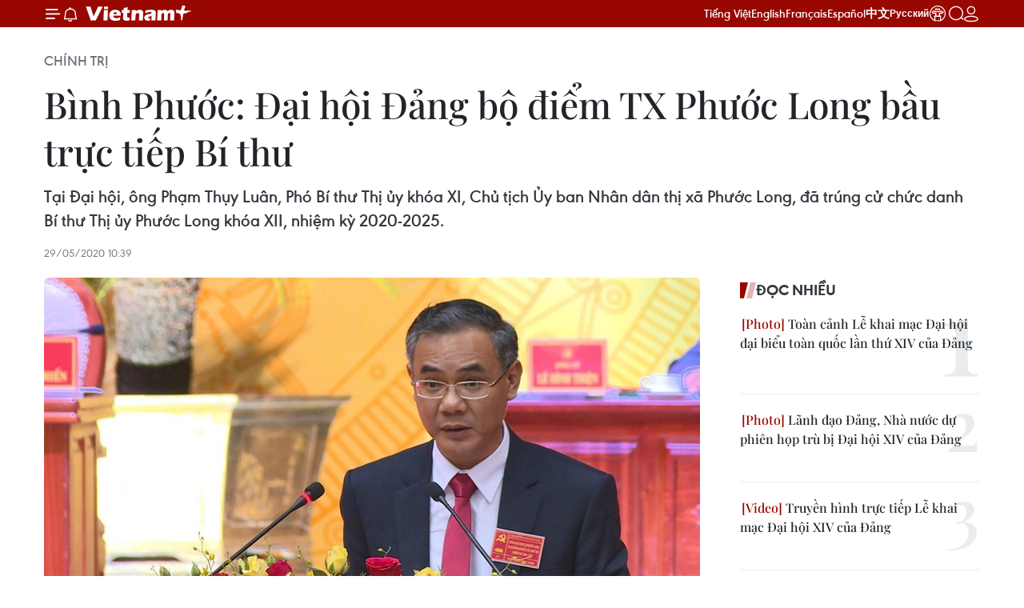

--- FILE ---
content_type: text/html;charset=utf-8
request_url: https://www.vietnamplus.vn/binh-phuoc-dai-hoi-dang-bo-diem-tx-phuoc-long-bau-truc-tiep-bi-thu-post642925.vnp
body_size: 32152
content:
<!DOCTYPE html> <html lang="vi" class="vn "> <head> <title>Bình Phước: Đại hội Đảng bộ điểm TX Phước Long bầu trực tiếp Bí thư | Vietnam+ (VietnamPlus)</title> <meta name="description" content="Tại Đại hội, ông Phạm Thụy Luân, Phó Bí thư Thị ủy khóa XI, Chủ tịch Ủy ban Nhân dân thị xã Phước Long, đã trúng cử chức danh Bí thư Thị ủy Phước Long khóa XII, nhiệm kỳ 2020-2025."/> <meta name="keywords" content=" Tổng Bí thư Nguyễn Phú Trọng, Đại hội XIII của Đảng, Đại hội Đảng lần thứ 13, Ai làm Tổng bí thư, Nhân sự đại hội, Ban Chấp hành trung ương, Đảng Cộng sản Việt Nam"/> <meta name="news_keywords" content=" Tổng Bí thư Nguyễn Phú Trọng, Đại hội XIII của Đảng, Đại hội Đảng lần thứ 13, Ai làm Tổng bí thư, Nhân sự đại hội, Ban Chấp hành trung ương, Đảng Cộng sản Việt Nam"/> <meta http-equiv="Content-Type" content="text/html; charset=utf-8" /> <meta http-equiv="X-UA-Compatible" content="IE=edge"/> <meta http-equiv="refresh" content="1800" /> <meta name="revisit-after" content="1 days" /> <meta name="viewport" content="width=device-width, initial-scale=1"> <meta http-equiv="content-language" content="vi" /> <meta name="format-detection" content="telephone=no"/> <meta name="format-detection" content="address=no"/> <meta name="apple-mobile-web-app-capable" content="yes"> <meta name="apple-mobile-web-app-status-bar-style" content="black"> <meta name="apple-mobile-web-app-title" content="Vietnam+ (VietnamPlus)"/> <meta name="referrer" content="no-referrer-when-downgrade"/> <link rel="shortcut icon" href="https://media.vietnamplus.vn/assets/web/styles/img/favicon.ico" type="image/x-icon" /> <link rel="preconnect" href="https://media.vietnamplus.vn"/> <link rel="dns-prefetch" href="https://media.vietnamplus.vn"/> <link rel="preconnect" href="//www.google-analytics.com" /> <link rel="preconnect" href="//www.googletagmanager.com" /> <link rel="preconnect" href="//stc.za.zaloapp.com" /> <link rel="preconnect" href="//fonts.googleapis.com" /> <link rel="preconnect" href="//pagead2.googlesyndication.com"/> <link rel="preconnect" href="//tpc.googlesyndication.com"/> <link rel="preconnect" href="//securepubads.g.doubleclick.net"/> <link rel="preconnect" href="//accounts.google.com"/> <link rel="preconnect" href="//adservice.google.com"/> <link rel="preconnect" href="//adservice.google.com.vn"/> <link rel="preconnect" href="//www.googletagservices.com"/> <link rel="preconnect" href="//partner.googleadservices.com"/> <link rel="preconnect" href="//tpc.googlesyndication.com"/> <link rel="preconnect" href="//za.zdn.vn"/> <link rel="preconnect" href="//sp.zalo.me"/> <link rel="preconnect" href="//connect.facebook.net"/> <link rel="preconnect" href="//www.facebook.com"/> <link rel="dns-prefetch" href="//www.google-analytics.com" /> <link rel="dns-prefetch" href="//www.googletagmanager.com" /> <link rel="dns-prefetch" href="//stc.za.zaloapp.com" /> <link rel="dns-prefetch" href="//fonts.googleapis.com" /> <link rel="dns-prefetch" href="//pagead2.googlesyndication.com"/> <link rel="dns-prefetch" href="//tpc.googlesyndication.com"/> <link rel="dns-prefetch" href="//securepubads.g.doubleclick.net"/> <link rel="dns-prefetch" href="//accounts.google.com"/> <link rel="dns-prefetch" href="//adservice.google.com"/> <link rel="dns-prefetch" href="//adservice.google.com.vn"/> <link rel="dns-prefetch" href="//www.googletagservices.com"/> <link rel="dns-prefetch" href="//partner.googleadservices.com"/> <link rel="dns-prefetch" href="//tpc.googlesyndication.com"/> <link rel="dns-prefetch" href="//za.zdn.vn"/> <link rel="dns-prefetch" href="//sp.zalo.me"/> <link rel="dns-prefetch" href="//connect.facebook.net"/> <link rel="dns-prefetch" href="//www.facebook.com"/> <link rel="dns-prefetch" href="//graph.facebook.com"/> <link rel="dns-prefetch" href="//static.xx.fbcdn.net"/> <link rel="dns-prefetch" href="//staticxx.facebook.com"/> <script> var cmsConfig = { domainDesktop: 'https://www.vietnamplus.vn', domainMobile: 'https://www.vietnamplus.vn', domainApi: 'https://api.vietnamplus.vn', domainStatic: 'https://media.vietnamplus.vn', domainLog: 'https://log.vietnamplus.vn', googleAnalytics: 'G\-79WRYYR5JK', siteId: 0, pageType: 1, objectId: 642925, adsZone: 291, allowAds: false, adsLazy: true, antiAdblock: true, }; var USER_AGENT=window.navigator&&(window.navigator.userAgent||window.navigator.vendor)||window.opera||"",IS_MOBILE=/Android|webOS|iPhone|iPod|BlackBerry|Windows Phone|IEMobile|Mobile Safari|Opera Mini/i.test(USER_AGENT),IS_REDIRECT=!1;function setCookie(e,o,i){var n=new Date,i=(n.setTime(n.getTime()+24*i*60*60*1e3),"expires="+n.toUTCString());document.cookie=e+"="+o+"; "+i+";path=/;"}function getCookie(e){var o=document.cookie.indexOf(e+"="),i=o+e.length+1;return!o&&e!==document.cookie.substring(0,e.length)||-1===o?null:(-1===(e=document.cookie.indexOf(";",i))&&(e=document.cookie.length),unescape(document.cookie.substring(i,e)))}IS_MOBILE&&getCookie("isDesktop")&&(setCookie("isDesktop",1,-1),window.location=window.location.pathname.replace(".amp", ".vnp")+window.location.search,IS_REDIRECT=!0); </script> <script> if(USER_AGENT && USER_AGENT.indexOf("facebot") <= 0 && USER_AGENT.indexOf("facebookexternalhit") <= 0) { var query = ''; var hash = ''; if (window.location.search) query = window.location.search; if (window.location.hash) hash = window.location.hash; var canonicalUrl = 'https://www.vietnamplus.vn/binh-phuoc-dai-hoi-dang-bo-diem-tx-phuoc-long-bau-truc-tiep-bi-thu-post642925.vnp' + query + hash ; var curUrl = decodeURIComponent(window.location.href); if(!location.port && canonicalUrl.startsWith("http") && curUrl != canonicalUrl){ window.location.replace(canonicalUrl); } } </script> <meta property="fb:pages" content="120834779440" /> <meta property="fb:app_id" content="1960985707489919" /> <meta name="author" content="Vietnam+ (VietnamPlus)" /> <meta name="copyright" content="Copyright © 2026 by Vietnam+ (VietnamPlus)" /> <meta name="RATING" content="GENERAL" /> <meta name="GENERATOR" content="Vietnam+ (VietnamPlus)" /> <meta content="Vietnam+ (VietnamPlus)" itemprop="sourceOrganization" name="source"/> <meta content="news" itemprop="genre" name="medium"/> <meta name="robots" content="noarchive, max-image-preview:large, index, follow" /> <meta name="GOOGLEBOT" content="noarchive, max-image-preview:large, index, follow" /> <link rel="canonical" href="https://www.vietnamplus.vn/binh-phuoc-dai-hoi-dang-bo-diem-tx-phuoc-long-bau-truc-tiep-bi-thu-post642925.vnp" /> <meta property="og:site_name" content="Vietnam+ (VietnamPlus)"/> <meta property="og:rich_attachment" content="true"/> <meta property="og:type" content="article"/> <meta property="og:url" content="https://www.vietnamplus.vn/binh-phuoc-dai-hoi-dang-bo-diem-tx-phuoc-long-bau-truc-tiep-bi-thu-post642925.vnp"/> <meta property="og:image" content="https://media.vietnamplus.vn/images/c14f6479e83e315b4cf3a2906cc6a51e27bcf62d5cfade9111d6ee1858caf5cb2dd02f717a352fcf493a8e624bcd17931ee45031a3aec9e1c09631c1eb727c0c98cc4b4500a677ba49f6c249c2e05d8f/ttxvn20200529_pham_thuy_luan.jpg"/> <meta property="og:image:width" content="1200"/> <meta property="og:image:height" content="630"/> <meta property="og:title" content="Bình Phước: Đại hội Đảng bộ điểm TX Phước Long bầu trực tiếp Bí thư"/> <meta property="og:description" content="Tại Đại hội, ông Phạm Thụy Luân, Phó Bí thư Thị ủy khóa XI, Chủ tịch Ủy ban Nhân dân thị xã Phước Long, đã trúng cử chức danh Bí thư Thị ủy Phước Long khóa XII, nhiệm kỳ 2020-2025."/> <meta name="twitter:card" value="summary"/> <meta name="twitter:url" content="https://www.vietnamplus.vn/binh-phuoc-dai-hoi-dang-bo-diem-tx-phuoc-long-bau-truc-tiep-bi-thu-post642925.vnp"/> <meta name="twitter:title" content="Bình Phước: Đại hội Đảng bộ điểm TX Phước Long bầu trực tiếp Bí thư"/> <meta name="twitter:description" content="Tại Đại hội, ông Phạm Thụy Luân, Phó Bí thư Thị ủy khóa XI, Chủ tịch Ủy ban Nhân dân thị xã Phước Long, đã trúng cử chức danh Bí thư Thị ủy Phước Long khóa XII, nhiệm kỳ 2020-2025."/> <meta name="twitter:image" content="https://media.vietnamplus.vn/images/c14f6479e83e315b4cf3a2906cc6a51e27bcf62d5cfade9111d6ee1858caf5cb2dd02f717a352fcf493a8e624bcd17931ee45031a3aec9e1c09631c1eb727c0c98cc4b4500a677ba49f6c249c2e05d8f/ttxvn20200529_pham_thuy_luan.jpg"/> <meta name="twitter:site" content="@Vietnam+ (VietnamPlus)"/> <meta name="twitter:creator" content="@Vietnam+ (VietnamPlus)"/> <meta property="article:publisher" content="https://www.facebook.com/VietnamPlus" /> <meta property="article:tag" content="bầu trực tiếp, đô thị loại III, thị xã phước long, bí thư thị ủy, đô thị thông minh"/> <meta property="article:section" content="Chính trị" /> <meta property="article:published_time" content="2020-05-29T17:39:38+0700"/> <meta property="article:modified_time" content="2020-05-29T17:39:38+0700"/> <link rel="amphtml" href="https://www.vietnamplus.vn/binh-phuoc-dai-hoi-dang-bo-diem-tx-phuoc-long-bau-truc-tiep-bi-thu-post642925.amp" /> <script type="application/ld+json"> { "@context": "http://schema.org", "@type": "Organization", "name": "Vietnam+ (VietnamPlus)", "url": "https://www.vietnamplus.vn", "logo": "https://media.vietnamplus.vn/assets/web/styles/img/logo.png", "foundingDate": "2008", "founders": [ { "@type": "Person", "name": "Thông tấn xã Việt Nam (TTXVN)" } ], "address": [ { "@type": "PostalAddress", "streetAddress": "Số 05 Lý Thường Kiệt - Hà Nội - Việt Nam", "addressLocality": "Hà Nội City", "addressRegion": "Northeast", "postalCode": "100000", "addressCountry": "VNM" } ], "contactPoint": [ { "@type": "ContactPoint", "telephone": "+84-243-941-1349", "contactType": "customer service" }, { "@type": "ContactPoint", "telephone": "+84-243-941-1348", "contactType": "customer service" } ], "sameAs": [ "https://www.facebook.com/VietnamPlus", "https://www.tiktok.com/@vietnamplus", "https://twitter.com/vietnamplus", "https://www.youtube.com/c/BaoVietnamPlus" ] } </script> <script type="application/ld+json"> { "@context" : "https://schema.org", "@type" : "WebSite", "name": "Vietnam+ (VietnamPlus)", "url": "https://www.vietnamplus.vn", "alternateName" : "Báo điện tử VIETNAMPLUS, Cơ quan của Thông tấn xã Việt Nam (TTXVN)", "potentialAction": { "@type": "SearchAction", "target": { "@type": "EntryPoint", "urlTemplate": "https://www.vietnamplus.vn/search/?q={search_term_string}" }, "query-input": "required name=search_term_string" } } </script> <script type="application/ld+json"> { "@context":"http://schema.org", "@type":"BreadcrumbList", "itemListElement":[ { "@type":"ListItem", "position":1, "item":{ "@id":"https://www.vietnamplus.vn/chinhtri/", "name":"Chính trị" } } ] } </script> <script type="application/ld+json"> { "@context": "http://schema.org", "@type": "NewsArticle", "mainEntityOfPage":{ "@type":"WebPage", "@id":"https://www.vietnamplus.vn/binh-phuoc-dai-hoi-dang-bo-diem-tx-phuoc-long-bau-truc-tiep-bi-thu-post642925.vnp" }, "headline": "Bình Phước: Đại hội Đảng bộ điểm TX Phước Long bầu trực tiếp Bí thư", "description": "Tại Đại hội, ông Phạm Thụy Luân, Phó Bí thư Thị ủy khóa XI, Chủ tịch Ủy ban Nhân dân thị xã Phước Long, đã trúng cử chức danh Bí thư Thị ủy Phước Long khóa XII, nhiệm kỳ 2020-2025.", "image": { "@type": "ImageObject", "url": "https://media.vietnamplus.vn/images/c14f6479e83e315b4cf3a2906cc6a51e27bcf62d5cfade9111d6ee1858caf5cb2dd02f717a352fcf493a8e624bcd17931ee45031a3aec9e1c09631c1eb727c0c98cc4b4500a677ba49f6c249c2e05d8f/ttxvn20200529_pham_thuy_luan.jpg", "width" : 1200, "height" : 675 }, "datePublished": "2020-05-29T17:39:38+0700", "dateModified": "2020-05-29T17:39:38+0700", "author": { "@type": "Person", "name": "" }, "publisher": { "@type": "Organization", "name": "Vietnam+ (VietnamPlus)", "logo": { "@type": "ImageObject", "url": "https://media.vietnamplus.vn/assets/web/styles/img/logo.png" } } } </script> <link rel="preload" href="https://media.vietnamplus.vn/assets/web/styles/css/main.min-1.0.15.css" as="style"> <link rel="preload" href="https://media.vietnamplus.vn/assets/web/js/main.min-1.0.35.js" as="script"> <link rel="preload" href="https://media.vietnamplus.vn/assets/web/js/detail.min-1.0.16.js" as="script"> <link rel="preload" href="https://common.mcms.one/assets/styles/css/vietnamplus-1.0.0.css" as="style"> <link rel="stylesheet" href="https://common.mcms.one/assets/styles/css/vietnamplus-1.0.0.css"> <link id="cms-style" rel="stylesheet" href="https://media.vietnamplus.vn/assets/web/styles/css/main.min-1.0.15.css"> <style>.infographic-page { overflow-x: hidden;
}</style> <script type="text/javascript"> var _metaOgUrl = 'https://www.vietnamplus.vn/binh-phuoc-dai-hoi-dang-bo-diem-tx-phuoc-long-bau-truc-tiep-bi-thu-post642925.vnp'; var page_title = document.title; var tracked_url = window.location.pathname + window.location.search + window.location.hash; var cate_path = 'chinhtri'; if (cate_path.length > 0) { tracked_url = "/" + cate_path + tracked_url; } </script> <script async="" src="https://www.googletagmanager.com/gtag/js?id=G-79WRYYR5JK"></script> <script> window.dataLayer = window.dataLayer || []; function gtag(){dataLayer.push(arguments);} gtag('js', new Date()); gtag('config', 'G-79WRYYR5JK', {page_path: tracked_url}); </script> <script>window.dataLayer = window.dataLayer || [];dataLayer.push({'pageCategory': '/chinhtri'});</script> <script> window.dataLayer = window.dataLayer || []; dataLayer.push({ 'event': 'Pageview', 'articleId': '642925', 'articleTitle': 'Bình Phước: Đại hội Đảng bộ điểm TX Phước Long bầu trực tiếp Bí thư', 'articleCategory': 'Chính trị', 'articleAlowAds': false, 'articleType': 'detail', 'articleTags': 'bầu trực tiếp, đô thị loại III, thị xã phước long, bí thư thị ủy, đô thị thông minh', 'articlePublishDate': '2020-05-29T17:39:38+0700', 'articleThumbnail': 'https://media.vietnamplus.vn/images/c14f6479e83e315b4cf3a2906cc6a51e27bcf62d5cfade9111d6ee1858caf5cb2dd02f717a352fcf493a8e624bcd17931ee45031a3aec9e1c09631c1eb727c0c98cc4b4500a677ba49f6c249c2e05d8f/ttxvn20200529_pham_thuy_luan.jpg', 'articleShortUrl': 'https://www.vietnamplus.vn/binh-phuoc-dai-hoi-dang-bo-diem-tx-phuoc-long-bau-truc-tiep-bi-thu-post642925.vnp', 'articleFullUrl': 'https://www.vietnamplus.vn/binh-phuoc-dai-hoi-dang-bo-diem-tx-phuoc-long-bau-truc-tiep-bi-thu-post642925.vnp', }); </script> <script type='text/javascript'> gtag('event', 'article_page',{ 'articleId': '642925', 'articleTitle': 'Bình Phước: Đại hội Đảng bộ điểm TX Phước Long bầu trực tiếp Bí thư', 'articleCategory': 'Chính trị', 'articleAlowAds': false, 'articleType': 'detail', 'articleTags': 'bầu trực tiếp, đô thị loại III, thị xã phước long, bí thư thị ủy, đô thị thông minh', 'articlePublishDate': '2020-05-29T17:39:38+0700', 'articleThumbnail': 'https://media.vietnamplus.vn/images/c14f6479e83e315b4cf3a2906cc6a51e27bcf62d5cfade9111d6ee1858caf5cb2dd02f717a352fcf493a8e624bcd17931ee45031a3aec9e1c09631c1eb727c0c98cc4b4500a677ba49f6c249c2e05d8f/ttxvn20200529_pham_thuy_luan.jpg', 'articleShortUrl': 'https://www.vietnamplus.vn/binh-phuoc-dai-hoi-dang-bo-diem-tx-phuoc-long-bau-truc-tiep-bi-thu-post642925.vnp', 'articleFullUrl': 'https://www.vietnamplus.vn/binh-phuoc-dai-hoi-dang-bo-diem-tx-phuoc-long-bau-truc-tiep-bi-thu-post642925.vnp', }); </script> <script>(function(w,d,s,l,i){w[l]=w[l]||[];w[l].push({'gtm.start': new Date().getTime(),event:'gtm.js'});var f=d.getElementsByTagName(s)[0], j=d.createElement(s),dl=l!='dataLayer'?'&l='+l:'';j.async=true;j.src= 'https://www.googletagmanager.com/gtm.js?id='+i+dl;f.parentNode.insertBefore(j,f); })(window,document,'script','dataLayer','GTM-5WM58F3N');</script> <script type="text/javascript"> !function(){"use strict";function e(e){var t=!(arguments.length>1&&void 0!==arguments[1])||arguments[1],c=document.createElement("script");c.src=e,t?c.type="module":(c.async=!0,c.type="text/javascript",c.setAttribute("nomodule",""));var n=document.getElementsByTagName("script")[0];n.parentNode.insertBefore(c,n)}!function(t,c){!function(t,c,n){var a,o,r;n.accountId=c,null!==(a=t.marfeel)&&void 0!==a||(t.marfeel={}),null!==(o=(r=t.marfeel).cmd)&&void 0!==o||(r.cmd=[]),t.marfeel.config=n;var i="https://sdk.mrf.io/statics";e("".concat(i,"/marfeel-sdk.js?id=").concat(c),!0),e("".concat(i,"/marfeel-sdk.es5.js?id=").concat(c),!1)}(t,c,arguments.length>2&&void 0!==arguments[2]?arguments[2]:{})}(window,2272,{} )}(); </script> <script async src="https://sp.zalo.me/plugins/sdk.js"></script> </head> <body class="detail-page"> <noscript><iframe src="https://www.googletagmanager.com/ns.html?id=GTM-5WM58F3N" height="0" width="0" style="display:none;visibility:hidden"></iframe></noscript> <div id="sdaWeb_SdaMasthead" class="rennab rennab-top" data-platform="1" data-position="Web_SdaMasthead" style="display:none"> </div> <header class=" site-header"> <div class="sticky"> <div class="container"> <i class="ic-menu"></i> <i class="ic-bell"></i> <div id="header-news" class="pick-news hidden" data-source="header-latest-news"></div> <a class="small-logo" href="/" title="Vietnam+ (VietnamPlus)">Vietnam+ (VietnamPlus)</a> <ul class="menu"> <li> <a href="/" title="Tiếng Việt" target="_blank">Tiếng Việt</a> </li> <li> <a href="https://en.vietnamplus.vn" title="English" target="_blank" rel="nofollow">English</a> </li> <li> <a href="https://fr.vietnamplus.vn" title="Français" target="_blank" rel="nofollow">Français</a> </li> <li> <a href="https://es.vietnamplus.vn" title="Español" target="_blank" rel="nofollow">Español</a> </li> <li> <a href="https://zh.vietnamplus.vn" title="中文" target="_blank" rel="nofollow">中文</a> </li> <li> <a href="https://ru.vietnamplus.vn" title="Русский" target="_blank" rel="nofollow">Русский</a> </li> <li> <a class="ic-hn" href="https://hanoi.vietnamplus.vn/" target="_blank" rel="nofollow" title="Thăng Long - Hà Nội"><i class="hanoi-icon"></i></a> </li> </ul> <div class="search-wrapper"> <i class="ic-search"></i> <input type="text" class="search txtsearch" placeholder="Nhập từ khóa"> </div> <div class="user-menu" id="userprofile"></div> </div> </div> </header> <div class="site-body"> <div id="sdaWeb_SdaBackground" class="rennab " data-platform="1" data-position="Web_SdaBackground" style="display:none"> </div> <div class="container"> <div class="breadcrumb breadcrumb-detail"> <h2 class="main"> <a href="https://www.vietnamplus.vn/chinhtri/" title="Chính trị" class="active">Chính trị</a> </h2> </div> <div id="sdaWeb_SdaTop" class="rennab " data-platform="1" data-position="Web_SdaTop" style="display:none"> </div> <div class="article"> <h1 class="article__title cms-title "> Bình Phước: Đại hội Đảng bộ điểm TX Phước Long bầu trực tiếp Bí thư </h1> <div class="article__sapo cms-desc"> Tại Đại hội, ông Phạm Thụy Luân, Phó Bí thư Thị ủy khóa XI, Chủ tịch Ủy ban Nhân dân thị xã Phước Long, đã trúng cử chức danh Bí thư Thị ủy Phước Long khóa XII, nhiệm kỳ 2020-2025. </div> <div id="sdaWeb_SdaArticleAfterSapo" class="rennab " data-platform="1" data-position="Web_SdaArticleAfterSapo" style="display:none"> </div> <div class="article__meta"> <time class="time" datetime="2020-05-29T17:39:38+0700" data-time="1590748778" data-friendly="false">29/05/2020 17:39</time> <meta class="cms-date" itemprop="datePublished" content="2020-05-29T17:39:38+0700"> </div> <div class="col"> <div class="main-col content-col"> <figure class="article__avatar "> <img class="cms-photo" src="https://media.vietnamplus.vn/images/92ffd2b8d642377b307369f5e8102f61975b122609889094952aeaec4b18bacdcce780b4e395610729f55970fa8d7880f2d753bee8ec197c1f6d354c9823bd84/ttxvn20200529_pham_thuy_luan.jpg" alt="Đồng chí Phạm Thụy Luân trúng cử chức danh Bí thư Thị ủy Phước Long nhiệm kỳ 2020-2025. (Ảnh: TTXVN)" cms-photo-caption="Đồng chí Phạm Thụy Luân trúng cử chức danh Bí thư Thị ủy Phước Long nhiệm kỳ 2020-2025. (Ảnh: TTXVN)"/> <figcaption>Đồng chí Phạm Thụy Luân trúng cử chức danh Bí thư Thị ủy Phước Long nhiệm kỳ 2020-2025. (Ảnh: TTXVN)</figcaption> </figure> <div id="sdaWeb_SdaArticleAfterAvatar" class="rennab " data-platform="1" data-position="Web_SdaArticleAfterAvatar" style="display:none"> </div> <div class="article__body zce-content-body cms-body" itemprop="articleBody"> <div class="social-pin sticky article__social"> <a href="javascript:void(0);" class="zl zalo-share-button" title="Zalo" data-href="https://www.vietnamplus.vn/binh-phuoc-dai-hoi-dang-bo-diem-tx-phuoc-long-bau-truc-tiep-bi-thu-post642925.vnp" data-oaid="4486284411240520426" data-layout="1" data-color="blue" data-customize="true">Zalo</a> <a href="javascript:void(0);" class="item fb" data-href="https://www.vietnamplus.vn/binh-phuoc-dai-hoi-dang-bo-diem-tx-phuoc-long-bau-truc-tiep-bi-thu-post642925.vnp" data-rel="facebook" title="Facebook">Facebook</a> <a href="javascript:void(0);" class="item tw" data-href="https://www.vietnamplus.vn/binh-phuoc-dai-hoi-dang-bo-diem-tx-phuoc-long-bau-truc-tiep-bi-thu-post642925.vnp" data-rel="twitter" title="Twitter">Twitter</a> <a href="javascript:void(0);" class="bookmark sendbookmark hidden" onclick="ME.sendBookmark(this, 642925);" data-id="642925" title="Lưu bài viết">Lưu bài viết</a> <a href="javascript:void(0);" class="print sendprint" title="Print" data-href="/print-642925.html">Bản in</a> <a href="javascript:void(0);" class="item link" data-href="https://www.vietnamplus.vn/binh-phuoc-dai-hoi-dang-bo-diem-tx-phuoc-long-bau-truc-tiep-bi-thu-post642925.vnp" data-rel="copy" title="Copy link">Copy link</a> <div id='shortenlink-container'></div> </div> <p>Trong hai ngày 28-29/5 đã diễn ra Đại hội đại biểu Đảng bộ thị xã Phước Long (tỉnh Bình Phước) lần thứ XII, nhiệm kỳ 2020-2025-đại hội điểm bầu trực tiếp chức danh Bí thư Thị ủy.</p>
<p>Tại Đại hội, ông Phạm Thụy Luân, Phó Bí thư Thị ủy khóa XI, Chủ tịch Ủy ban Nhân dân&nbsp;thị xã Phước Long, đã trúng cử chức danh Bí thư Thị ủy Phước Long khóa XII, nhiệm kỳ 2020-2025 với 224/225 phiếu đồng ý, đạt tỷ lệ 99,56%.</p>
<p>Trước đó, Đại hội đã tiến hành các thủ tục bầu Ban chấp hành Đảng bộ thị xã khóa XII, nhiệm kỳ 2020-2025 với 39 ủy viên.</p>
<div class="sda_middle"> <div id="sdaWeb_SdaArticleMiddle" class="rennab fyi" data-platform="1" data-position="Web_SdaArticleMiddle"> </div>
</div>
<p>Tại Đại hội 225 đại biểu đại diện cho 1.863 đảng viên trong toàn Đảng bộ thị xã Phước Long, đã thông qua Nghị quyết Đại hội đại biểu Đảng bộ thị xã Phước Long lần thứ XII với mục tiêu nâng cao năng lực lãnh đạo, sức chiến đấu của Đảng bộ; nâng cao đời sống vật chất, giảm nghèo nhanh và bền vững; thu hút các nguồn lực để đẩy mạnh phát triển dịch vụ-du lịch, công nghiệp; hoàn thiện kế cấu hạ tầng kinh tế-xã hội... xây dựng thị xã Phước Long sớm trở thành đô thị loại III.</p>
<p><strong><a href="https://www.vietnamplus.vn/dai-hoi-cap-huyen-dau-tien-tai-ha-noi-thuc-hien-bau-truc-tiep-bi-thu/642254.vnp" class="cms-relate">[Đại hội cấp huyện đầu tiên tại Hà Nội thực hiện bầu trực tiếp Bí thư]</a></strong></p>
<div class="sda_middle"> <div id="sdaWeb_SdaArticleMiddle1" class="rennab fyi" data-platform="1" data-position="Web_SdaArticleMiddle1"> </div>
</div>
<p>Trong nhiệm kỳ 2015-2020 Đảng bộ thị xã Phước Long vượt 15 chỉ tiêu nêu trong Nghị quyết của Đại hội lần thứ XI, đạt 5 chỉ tiêu đạt và gần đạt 4 chỉ tiêu. Tổng giá trị sản xuất của thị xã năm 2020 ước đạt gần 24.000 tỷ đồng, với tốc độ tăng bình quân 20,06%/năm. Vốn đầu tư toàn xã hội của thị xã 5 năm qua đạt 8.130 tỷ đồng…</p>
<p>Tại Đại hội, Bí thư Tỉnh ủy Bình Phước Nguyễn Văn Lợi nêu rõ, người dân và Đảng bộ, chính quyền địa phương cần đồng lòng xây dựng thị xã Phước Long trở thành thành phố đạt chuẩn đô thị loại III vào năm 2025; sớm đưa Phước Long trở thành điểm du lịch xứng tầm của tỉnh Bình Phước về phát triển xanh, bền vững và là đô thị thông minh./.</p> <div class="article__source"> <div class="source"> <span class="name">(TTXVN/Vietnam+)</span> </div> </div> <div id="sdaWeb_SdaArticleAfterBody" class="rennab " data-platform="1" data-position="Web_SdaArticleAfterBody" style="display:none"> </div> </div> <div class="article__tag"> <a class="active" href="https://www.vietnamplus.vn/tag/bau-truc-tiep-tag86522.vnp" title="bầu trực tiếp">#bầu trực tiếp</a> <a class="active" href="https://www.vietnamplus.vn/tag/do-thi-loai-iii-tag28474.vnp" title="đô thị loại III">#đô thị loại III</a> <a class="" href="https://www.vietnamplus.vn/tag/thi-xa-phuoc-long-tag355058.vnp" title="thị xã phước long">#thị xã phước long</a> <a class="" href="https://www.vietnamplus.vn/tag/bi-thu-thi-uy-tag357164.vnp" title="bí thư thị ủy">#bí thư thị ủy</a> <a class="" href="https://www.vietnamplus.vn/tag/do-thi-thong-minh-tag23770.vnp" title="đô thị thông minh">#đô thị thông minh</a> </div> <div id="sdaWeb_SdaArticleAfterTag" class="rennab " data-platform="1" data-position="Web_SdaArticleAfterTag" style="display:none"> </div> <div class="wrap-social"> <div class="social-pin article__social"> <a href="javascript:void(0);" class="zl zalo-share-button" title="Zalo" data-href="https://www.vietnamplus.vn/binh-phuoc-dai-hoi-dang-bo-diem-tx-phuoc-long-bau-truc-tiep-bi-thu-post642925.vnp" data-oaid="4486284411240520426" data-layout="1" data-color="blue" data-customize="true">Zalo</a> <a href="javascript:void(0);" class="item fb" data-href="https://www.vietnamplus.vn/binh-phuoc-dai-hoi-dang-bo-diem-tx-phuoc-long-bau-truc-tiep-bi-thu-post642925.vnp" data-rel="facebook" title="Facebook">Facebook</a> <a href="javascript:void(0);" class="item tw" data-href="https://www.vietnamplus.vn/binh-phuoc-dai-hoi-dang-bo-diem-tx-phuoc-long-bau-truc-tiep-bi-thu-post642925.vnp" data-rel="twitter" title="Twitter">Twitter</a> <a href="javascript:void(0);" class="bookmark sendbookmark hidden" onclick="ME.sendBookmark(this, 642925);" data-id="642925" title="Lưu bài viết">Lưu bài viết</a> <a href="javascript:void(0);" class="print sendprint" title="Print" data-href="/print-642925.html">Bản in</a> <a href="javascript:void(0);" class="item link" data-href="https://www.vietnamplus.vn/binh-phuoc-dai-hoi-dang-bo-diem-tx-phuoc-long-bau-truc-tiep-bi-thu-post642925.vnp" data-rel="copy" title="Copy link">Copy link</a> <div id='shortenlink-container'></div> </div> <a href="https://news.google.com/publications/CAAqBwgKMN-18wowlLWFAw?hl=vi&gl=VN&ceid=VN%3Avi" class="google-news" target="_blank" title="Google News">Theo dõi VietnamPlus </a> </div> <div id="sdaWeb_SdaArticleAfterBody1" class="rennab " data-platform="1" data-position="Web_SdaArticleAfterBody1" style="display:none"> </div> <div id="sdaWeb_SdaArticleAfterBody2" class="rennab " data-platform="1" data-position="Web_SdaArticleAfterBody2" style="display:none"> </div> <div class="wrap-comment" id="comment642925" data-id="642925" data-type="20"></div> <div id="sdaWeb_SdaArticleAfterComment" class="rennab " data-platform="1" data-position="Web_SdaArticleAfterComment" style="display:none"> </div> <div class="box-related-news"> <h3 class="box-heading"> <span class="title">Tin liên quan</span> </h3> <div class="box-content" data-source="related-news"> <article class="story"> <figure class="story__thumb"> <a class="cms-link" href="https://www.vietnamplus.vn/xay-dung-mong-cai-la-thanh-pho-cua-khau-quoc-te-hien-dai-tam-khu-vuc-post641231.vnp" title="Xây dựng Móng Cái là thành phố cửa khẩu quốc tế hiện đại tầm khu vực"> <img class="lazyload" src="[data-uri]" data-src="https://media.vietnamplus.vn/images/c06a2343df4164d2fe2c753277d10fd894c607ea99bdd2656c41319abeb197f21ce2a776070f3b8553cd3eaed9a7c953476d814727192b49071985cfc7e1a1ae053e171119d1a20bf2c9b7b2fb00fd59/ttxvn20200520-mong_cai.jpg.webp" data-srcset="https://media.vietnamplus.vn/images/c06a2343df4164d2fe2c753277d10fd894c607ea99bdd2656c41319abeb197f21ce2a776070f3b8553cd3eaed9a7c953476d814727192b49071985cfc7e1a1ae053e171119d1a20bf2c9b7b2fb00fd59/ttxvn20200520-mong_cai.jpg.webp 1x, https://media.vietnamplus.vn/images/6894d4be18cd9842ac82a99313601c6c94c607ea99bdd2656c41319abeb197f21ce2a776070f3b8553cd3eaed9a7c953476d814727192b49071985cfc7e1a1ae053e171119d1a20bf2c9b7b2fb00fd59/ttxvn20200520-mong_cai.jpg.webp 2x" alt="Ban Chấp hành Đảng bộ thành phố Móng Cái ra mắt đại hội. (Ảnh: Bùi Đức Hiếu/TTXVN)"> <noscript><img src="https://media.vietnamplus.vn/images/c06a2343df4164d2fe2c753277d10fd894c607ea99bdd2656c41319abeb197f21ce2a776070f3b8553cd3eaed9a7c953476d814727192b49071985cfc7e1a1ae053e171119d1a20bf2c9b7b2fb00fd59/ttxvn20200520-mong_cai.jpg.webp" srcset="https://media.vietnamplus.vn/images/c06a2343df4164d2fe2c753277d10fd894c607ea99bdd2656c41319abeb197f21ce2a776070f3b8553cd3eaed9a7c953476d814727192b49071985cfc7e1a1ae053e171119d1a20bf2c9b7b2fb00fd59/ttxvn20200520-mong_cai.jpg.webp 1x, https://media.vietnamplus.vn/images/6894d4be18cd9842ac82a99313601c6c94c607ea99bdd2656c41319abeb197f21ce2a776070f3b8553cd3eaed9a7c953476d814727192b49071985cfc7e1a1ae053e171119d1a20bf2c9b7b2fb00fd59/ttxvn20200520-mong_cai.jpg.webp 2x" alt="Ban Chấp hành Đảng bộ thành phố Móng Cái ra mắt đại hội. (Ảnh: Bùi Đức Hiếu/TTXVN)" class="image-fallback"></noscript> </a> </figure> <h2 class="story__heading" data-tracking="641231"> <a class=" cms-link" href="https://www.vietnamplus.vn/xay-dung-mong-cai-la-thanh-pho-cua-khau-quoc-te-hien-dai-tam-khu-vuc-post641231.vnp" title="Xây dựng Móng Cái là thành phố cửa khẩu quốc tế hiện đại tầm khu vực"> Xây dựng Móng Cái là thành phố cửa khẩu quốc tế hiện đại tầm khu vực </a> </h2> <time class="time" datetime="2020-05-20T17:41:28+0700" data-time="1589971288"> 20/05/2020 17:41 </time> <div class="story__summary story__shorten"> Bí thư Tỉnh ủy Quảng Ninh Nguyễn Xuân Ký nhấn mạnh thành phố Móng Cái khẩn trương hoàn thiện, điều chỉnh quy hoạch chung xây dựng Khu kinh tế Cửa khẩu Móng Cái đến năm 2040, </div> </article> <article class="story"> <figure class="story__thumb"> <a class="cms-link" href="https://www.vietnamplus.vn/doan-cong-tac-ban-bi-thu-trung-uong-dang-lam-viec-voi-tinh-lai-chau-post641493.vnp" title="Đoàn công tác Ban Bí thư Trung ương Đảng làm việc với tỉnh Lai Châu"> <img class="lazyload" src="[data-uri]" data-src="https://media.vietnamplus.vn/images/c06a2343df4164d2fe2c753277d10fd8fa779b6a7270c0052a1961d6a162fee1989c334c19159e32257ed52717391f17da271e4eb47c63accb69c398ab4017a8120d687809679afc54b8bc3cc131d938/ttxvn20200521_lai_chau.jpg.webp" data-srcset="https://media.vietnamplus.vn/images/c06a2343df4164d2fe2c753277d10fd8fa779b6a7270c0052a1961d6a162fee1989c334c19159e32257ed52717391f17da271e4eb47c63accb69c398ab4017a8120d687809679afc54b8bc3cc131d938/ttxvn20200521_lai_chau.jpg.webp 1x, https://media.vietnamplus.vn/images/6894d4be18cd9842ac82a99313601c6cfa779b6a7270c0052a1961d6a162fee1989c334c19159e32257ed52717391f17da271e4eb47c63accb69c398ab4017a8120d687809679afc54b8bc3cc131d938/ttxvn20200521_lai_chau.jpg.webp 2x" alt="Ủy viên Ban Chấp hành Trung ương Đảng, Bí thư Tỉnh ủy, Trưởng đoàn Đại biểu Quốc hội tỉnh Lai Châu Giàng Páo Mỷ phát biểu. (Ảnh: Việt Hoàng/TTXVN)"> <noscript><img src="https://media.vietnamplus.vn/images/c06a2343df4164d2fe2c753277d10fd8fa779b6a7270c0052a1961d6a162fee1989c334c19159e32257ed52717391f17da271e4eb47c63accb69c398ab4017a8120d687809679afc54b8bc3cc131d938/ttxvn20200521_lai_chau.jpg.webp" srcset="https://media.vietnamplus.vn/images/c06a2343df4164d2fe2c753277d10fd8fa779b6a7270c0052a1961d6a162fee1989c334c19159e32257ed52717391f17da271e4eb47c63accb69c398ab4017a8120d687809679afc54b8bc3cc131d938/ttxvn20200521_lai_chau.jpg.webp 1x, https://media.vietnamplus.vn/images/6894d4be18cd9842ac82a99313601c6cfa779b6a7270c0052a1961d6a162fee1989c334c19159e32257ed52717391f17da271e4eb47c63accb69c398ab4017a8120d687809679afc54b8bc3cc131d938/ttxvn20200521_lai_chau.jpg.webp 2x" alt="Ủy viên Ban Chấp hành Trung ương Đảng, Bí thư Tỉnh ủy, Trưởng đoàn Đại biểu Quốc hội tỉnh Lai Châu Giàng Páo Mỷ phát biểu. (Ảnh: Việt Hoàng/TTXVN)" class="image-fallback"></noscript> </a> </figure> <h2 class="story__heading" data-tracking="641493"> <a class=" cms-link" href="https://www.vietnamplus.vn/doan-cong-tac-ban-bi-thu-trung-uong-dang-lam-viec-voi-tinh-lai-chau-post641493.vnp" title="Đoàn công tác Ban Bí thư Trung ương Đảng làm việc với tỉnh Lai Châu"> Đoàn công tác Ban Bí thư Trung ương Đảng làm việc với tỉnh Lai Châu </a> </h2> <time class="time" datetime="2020-05-21T20:21:50+0700" data-time="1590067310"> 21/05/2020 20:21 </time> <div class="story__summary story__shorten"> Tỉnh ủy, cấp ủy các cấp kịp thời quán triệt, triển khai thực hiện nghiêm túc, toàn diện công tác chuẩn bị nội dung Đại hội đảng bộ các cấp theo tinh thần Chỉ thị số 35-CT/TW của Bộ Chính trị. </div> </article> <article class="story"> <figure class="story__thumb"> <a class="cms-link" href="https://www.vietnamplus.vn/dai-hoi-cap-huyen-dau-tien-tai-ha-noi-thuc-hien-bau-truc-tiep-bi-thu-post642254.vnp" title="Đại hội cấp huyện đầu tiên tại Hà Nội thực hiện bầu trực tiếp Bí thư "> <img class="lazyload" src="[data-uri]" data-src="https://media.vietnamplus.vn/images/c06a2343df4164d2fe2c753277d10fd8feeb492ff18ce7c7b5abdac602a0fcea89103ef87b0c7c77f2eca50ea386760ab88d488106d24ab83546c351adf514bdcdb57feb901aea868e56e8a402356a73/2605DaihoiGiaLam1.jpg.webp" data-srcset="https://media.vietnamplus.vn/images/c06a2343df4164d2fe2c753277d10fd8feeb492ff18ce7c7b5abdac602a0fcea89103ef87b0c7c77f2eca50ea386760ab88d488106d24ab83546c351adf514bdcdb57feb901aea868e56e8a402356a73/2605DaihoiGiaLam1.jpg.webp 1x, https://media.vietnamplus.vn/images/6894d4be18cd9842ac82a99313601c6cfeeb492ff18ce7c7b5abdac602a0fcea89103ef87b0c7c77f2eca50ea386760ab88d488106d24ab83546c351adf514bdcdb57feb901aea868e56e8a402356a73/2605DaihoiGiaLam1.jpg.webp 2x" alt="Bí thư Thành ủy Hà Nội Vương Đình Huệ phát biểu chỉ đạo Đại hội. (Ảnh: Văn Điệp/TTXVN)"> <noscript><img src="https://media.vietnamplus.vn/images/c06a2343df4164d2fe2c753277d10fd8feeb492ff18ce7c7b5abdac602a0fcea89103ef87b0c7c77f2eca50ea386760ab88d488106d24ab83546c351adf514bdcdb57feb901aea868e56e8a402356a73/2605DaihoiGiaLam1.jpg.webp" srcset="https://media.vietnamplus.vn/images/c06a2343df4164d2fe2c753277d10fd8feeb492ff18ce7c7b5abdac602a0fcea89103ef87b0c7c77f2eca50ea386760ab88d488106d24ab83546c351adf514bdcdb57feb901aea868e56e8a402356a73/2605DaihoiGiaLam1.jpg.webp 1x, https://media.vietnamplus.vn/images/6894d4be18cd9842ac82a99313601c6cfeeb492ff18ce7c7b5abdac602a0fcea89103ef87b0c7c77f2eca50ea386760ab88d488106d24ab83546c351adf514bdcdb57feb901aea868e56e8a402356a73/2605DaihoiGiaLam1.jpg.webp 2x" alt="Bí thư Thành ủy Hà Nội Vương Đình Huệ phát biểu chỉ đạo Đại hội. (Ảnh: Văn Điệp/TTXVN)" class="image-fallback"></noscript> </a> </figure> <h2 class="story__heading" data-tracking="642254"> <a class=" cms-link" href="https://www.vietnamplus.vn/dai-hoi-cap-huyen-dau-tien-tai-ha-noi-thuc-hien-bau-truc-tiep-bi-thu-post642254.vnp" title="Đại hội cấp huyện đầu tiên tại Hà Nội thực hiện bầu trực tiếp Bí thư "> Đại hội cấp huyện đầu tiên tại Hà Nội thực hiện bầu trực tiếp Bí thư </a> </h2> <time class="time" datetime="2020-05-26T14:48:08+0700" data-time="1590479288"> 26/05/2020 14:48 </time> <div class="story__summary story__shorten"> Tại Đại hội Đại biểu lần thứ XXII huyện Gia Lâm nhiệm kỳ 2020- 2025, các đại biểu tham gia bầu trực tiếp Bí thư Huyện ủy. Đây cũng là đại hội đầu tiên cấp huyện tại Hà Nội thực hiện việc bầu cử này. </div> </article> <article class="story"> <figure class="story__thumb"> <a class="cms-link" href="https://www.vietnamplus.vn/phu-tho-chuan-bi-tot-nhan-su-van-kien-dai-hoi-dang-bo-tinh-post642503.vnp" title="Phú Thọ chuẩn bị tốt nhân sự, văn kiện Đại hội Đảng bộ tỉnh"> <img class="lazyload" src="[data-uri]" data-src="https://media.vietnamplus.vn/images/c06a2343df4164d2fe2c753277d10fd8f340a22ec2f184091388edb88859f28858f077eb3c80f9146a5a6ba52716679c8e8fc352c4d3bde61f2ce083fc0fd8de/thanh_ba_phu_tho.jpg.webp" data-srcset="https://media.vietnamplus.vn/images/c06a2343df4164d2fe2c753277d10fd8f340a22ec2f184091388edb88859f28858f077eb3c80f9146a5a6ba52716679c8e8fc352c4d3bde61f2ce083fc0fd8de/thanh_ba_phu_tho.jpg.webp 1x, https://media.vietnamplus.vn/images/6894d4be18cd9842ac82a99313601c6cf340a22ec2f184091388edb88859f28858f077eb3c80f9146a5a6ba52716679c8e8fc352c4d3bde61f2ce083fc0fd8de/thanh_ba_phu_tho.jpg.webp 2x" alt="Đại hội nhiệm kỳ 2020-2022 Chi bộ khu dân cư số 4 thị trấn Thanh Ba, Phú Thọ. (Nguồn: Baophutho.vn)"> <noscript><img src="https://media.vietnamplus.vn/images/c06a2343df4164d2fe2c753277d10fd8f340a22ec2f184091388edb88859f28858f077eb3c80f9146a5a6ba52716679c8e8fc352c4d3bde61f2ce083fc0fd8de/thanh_ba_phu_tho.jpg.webp" srcset="https://media.vietnamplus.vn/images/c06a2343df4164d2fe2c753277d10fd8f340a22ec2f184091388edb88859f28858f077eb3c80f9146a5a6ba52716679c8e8fc352c4d3bde61f2ce083fc0fd8de/thanh_ba_phu_tho.jpg.webp 1x, https://media.vietnamplus.vn/images/6894d4be18cd9842ac82a99313601c6cf340a22ec2f184091388edb88859f28858f077eb3c80f9146a5a6ba52716679c8e8fc352c4d3bde61f2ce083fc0fd8de/thanh_ba_phu_tho.jpg.webp 2x" alt="Đại hội nhiệm kỳ 2020-2022 Chi bộ khu dân cư số 4 thị trấn Thanh Ba, Phú Thọ. (Nguồn: Baophutho.vn)" class="image-fallback"></noscript> </a> </figure> <h2 class="story__heading" data-tracking="642503"> <a class=" cms-link" href="https://www.vietnamplus.vn/phu-tho-chuan-bi-tot-nhan-su-van-kien-dai-hoi-dang-bo-tinh-post642503.vnp" title="Phú Thọ chuẩn bị tốt nhân sự, văn kiện Đại hội Đảng bộ tỉnh"> Phú Thọ chuẩn bị tốt nhân sự, văn kiện Đại hội Đảng bộ tỉnh </a> </h2> <time class="time" datetime="2020-05-27T16:58:26+0700" data-time="1590573506"> 27/05/2020 16:58 </time> <div class="story__summary story__shorten"> Theo Ban Tổ chức Tỉnh ủy, đến nay, công tác chuẩn bị nhân sự cho Đại hội Đảng bộ tỉnh được thực hiện đảm bảo dân chủ, chặt chẽ, có sự thống nhất cao và thực hiện đầy đủ các bước. </div> </article> <article class="story"> <figure class="story__thumb"> <a class="cms-link" href="https://www.vietnamplus.vn/dang-bo-bo-tu-lenh-thu-do-xay-dung-the-tran-an-ninh-nhan-dan-vung-manh-post642653.vnp" title="Đảng bộ Bộ Tư lệnh Thủ đô xây dựng thế trận an ninh nhân dân vững mạnh"> <img class="lazyload" src="[data-uri]" data-src="https://media.vietnamplus.vn/images/c06a2343df4164d2fe2c753277d10fd8e65de3203da203a9450822f67605aa1789845fccf80edb33c4af1228e8d08186af7d090b0ca9e85626fba9f138b1f062/2805_bo_tu_lenh.jpg.webp" data-srcset="https://media.vietnamplus.vn/images/c06a2343df4164d2fe2c753277d10fd8e65de3203da203a9450822f67605aa1789845fccf80edb33c4af1228e8d08186af7d090b0ca9e85626fba9f138b1f062/2805_bo_tu_lenh.jpg.webp 1x, https://media.vietnamplus.vn/images/6894d4be18cd9842ac82a99313601c6ce65de3203da203a9450822f67605aa1789845fccf80edb33c4af1228e8d08186af7d090b0ca9e85626fba9f138b1f062/2805_bo_tu_lenh.jpg.webp 2x" alt="Đoàn Chủ tịch điều hành Đại hội. (Ảnh: Văn Điệp/TTXVN)"> <noscript><img src="https://media.vietnamplus.vn/images/c06a2343df4164d2fe2c753277d10fd8e65de3203da203a9450822f67605aa1789845fccf80edb33c4af1228e8d08186af7d090b0ca9e85626fba9f138b1f062/2805_bo_tu_lenh.jpg.webp" srcset="https://media.vietnamplus.vn/images/c06a2343df4164d2fe2c753277d10fd8e65de3203da203a9450822f67605aa1789845fccf80edb33c4af1228e8d08186af7d090b0ca9e85626fba9f138b1f062/2805_bo_tu_lenh.jpg.webp 1x, https://media.vietnamplus.vn/images/6894d4be18cd9842ac82a99313601c6ce65de3203da203a9450822f67605aa1789845fccf80edb33c4af1228e8d08186af7d090b0ca9e85626fba9f138b1f062/2805_bo_tu_lenh.jpg.webp 2x" alt="Đoàn Chủ tịch điều hành Đại hội. (Ảnh: Văn Điệp/TTXVN)" class="image-fallback"></noscript> </a> </figure> <h2 class="story__heading" data-tracking="642653"> <a class=" cms-link" href="https://www.vietnamplus.vn/dang-bo-bo-tu-lenh-thu-do-xay-dung-the-tran-an-ninh-nhan-dan-vung-manh-post642653.vnp" title="Đảng bộ Bộ Tư lệnh Thủ đô xây dựng thế trận an ninh nhân dân vững mạnh"> Đảng bộ Bộ Tư lệnh Thủ đô xây dựng thế trận an ninh nhân dân vững mạnh </a> </h2> <time class="time" datetime="2020-05-28T13:58:37+0700" data-time="1590649117"> 28/05/2020 13:58 </time> <div class="story__summary story__shorten"> Đảng bộ Bộ Tư lệnh Thủ đô Hà Nội tiếp tục xây dựng nền quốc phòng toàn dân, thế trận quốc phòng toàn dân gắn với thế trận an ninh nhân dân, khu vực phòng thủ thành phố ngày càng vững chắc. </div> </article> </div> </div> <div id="sdaWeb_SdaArticleAfterRelated" class="rennab " data-platform="1" data-position="Web_SdaArticleAfterRelated" style="display:none"> </div> <div class="timeline secondary"> <h3 class="box-heading"> <a href="https://www.vietnamplus.vn/chinhtri/" title="Chính trị" class="title"> Tin cùng chuyên mục </a> </h3> <div class="box-content content-list" data-source="recommendation-291"> <article class="story" data-id="1091323"> <figure class="story__thumb"> <a class="cms-link" href="https://www.vietnamplus.vn/tong-bi-thu-to-lam-dang-huong-tuong-niem-cac-tong-bi-thu-tran-phu-va-ha-huy-tap-post1091323.vnp" title="Tổng Bí thư Tô Lâm dâng hương tưởng niệm các Tổng Bí thư Trần Phú và Hà Huy Tập"> <img class="lazyload" src="[data-uri]" data-src="https://media.vietnamplus.vn/images/[base64]/ttxvn-tong-bi-thu-to-lam-va-doan-cong-tac-trung-uong-dang-hoa-dang-huong-tuong-niem-tong-bi-thu-tran-phu-tai-ha-tinh-8561218-2.jpg.webp" data-srcset="https://media.vietnamplus.vn/images/[base64]/ttxvn-tong-bi-thu-to-lam-va-doan-cong-tac-trung-uong-dang-hoa-dang-huong-tuong-niem-tong-bi-thu-tran-phu-tai-ha-tinh-8561218-2.jpg.webp 1x, https://media.vietnamplus.vn/images/[base64]/ttxvn-tong-bi-thu-to-lam-va-doan-cong-tac-trung-uong-dang-hoa-dang-huong-tuong-niem-tong-bi-thu-tran-phu-tai-ha-tinh-8561218-2.jpg.webp 2x" alt="Tổng Bí thư Tô Lâm và đoàn công tác Trung ương dâng hoa, dâng hương tưởng niệm Tổng Bí thư Trần Phú tại Hà Tĩnh. (Ảnh: Thống Nhất/TTXVN)"> <noscript><img src="https://media.vietnamplus.vn/images/[base64]/ttxvn-tong-bi-thu-to-lam-va-doan-cong-tac-trung-uong-dang-hoa-dang-huong-tuong-niem-tong-bi-thu-tran-phu-tai-ha-tinh-8561218-2.jpg.webp" srcset="https://media.vietnamplus.vn/images/[base64]/ttxvn-tong-bi-thu-to-lam-va-doan-cong-tac-trung-uong-dang-hoa-dang-huong-tuong-niem-tong-bi-thu-tran-phu-tai-ha-tinh-8561218-2.jpg.webp 1x, https://media.vietnamplus.vn/images/[base64]/ttxvn-tong-bi-thu-to-lam-va-doan-cong-tac-trung-uong-dang-hoa-dang-huong-tuong-niem-tong-bi-thu-tran-phu-tai-ha-tinh-8561218-2.jpg.webp 2x" alt="Tổng Bí thư Tô Lâm và đoàn công tác Trung ương dâng hoa, dâng hương tưởng niệm Tổng Bí thư Trần Phú tại Hà Tĩnh. (Ảnh: Thống Nhất/TTXVN)" class="image-fallback"></noscript> </a> </figure> <h2 class="story__heading" data-tracking="1091323"> <a class=" cms-link" href="https://www.vietnamplus.vn/tong-bi-thu-to-lam-dang-huong-tuong-niem-cac-tong-bi-thu-tran-phu-va-ha-huy-tap-post1091323.vnp" title="Tổng Bí thư Tô Lâm dâng hương tưởng niệm các Tổng Bí thư Trần Phú và Hà Huy Tập"> Tổng Bí thư Tô Lâm dâng hương tưởng niệm các Tổng Bí thư Trần Phú và Hà Huy Tập </a> </h2> <time class="time" datetime="2026-01-29T18:25:03+0700" data-time="1769685903"> 29/01/2026 18:25 </time> <div class="story__summary story__shorten"> <p>Tổng Bí thư Tô Lâm dâng hoa, dâng hương tưởng niệm các Tổng Bí thư Trần Phú, Tổng Bí thư Hà Huy Tập và dâng hoa, dâng hương tại Khu Di tích Lịch sử quốc gia đặc biệt Ngã ba Đồng Lộc.</p> </div> </article> <article class="story" data-id="1091320"> <figure class="story__thumb"> <a class="cms-link" href="https://www.vietnamplus.vn/hoi-nghi-quoc-te-xay-dung-duong-bien-gioi-viet-nam-lao-hoa-binh-huu-nghi-post1091320.vnp" title="Hội nghị quốc tế xây dựng đường biên giới Việt Nam-Lào hòa bình, hữu nghị"> <img class="lazyload" src="[data-uri]" data-src="https://media.vietnamplus.vn/images/[base64]/ttxvn-xay-dung-bien-gioi-viet-nam-lao-hoa-binh-huu-nghi-hop-tac-cung-phat-trien-8561393.jpg.webp" data-srcset="https://media.vietnamplus.vn/images/[base64]/ttxvn-xay-dung-bien-gioi-viet-nam-lao-hoa-binh-huu-nghi-hop-tac-cung-phat-trien-8561393.jpg.webp 1x, https://media.vietnamplus.vn/images/[base64]/ttxvn-xay-dung-bien-gioi-viet-nam-lao-hoa-binh-huu-nghi-hop-tac-cung-phat-trien-8561393.jpg.webp 2x" alt="Lãnh đạo hai bên ký kết thống nhất thông cáo chung Kết quả Hội nghị quốc tế về xây dựng đường biên giới Việt Nam-Lào. (Ảnh: Trịnh Duy Hưng/TTXVN)"> <noscript><img src="https://media.vietnamplus.vn/images/[base64]/ttxvn-xay-dung-bien-gioi-viet-nam-lao-hoa-binh-huu-nghi-hop-tac-cung-phat-trien-8561393.jpg.webp" srcset="https://media.vietnamplus.vn/images/[base64]/ttxvn-xay-dung-bien-gioi-viet-nam-lao-hoa-binh-huu-nghi-hop-tac-cung-phat-trien-8561393.jpg.webp 1x, https://media.vietnamplus.vn/images/[base64]/ttxvn-xay-dung-bien-gioi-viet-nam-lao-hoa-binh-huu-nghi-hop-tac-cung-phat-trien-8561393.jpg.webp 2x" alt="Lãnh đạo hai bên ký kết thống nhất thông cáo chung Kết quả Hội nghị quốc tế về xây dựng đường biên giới Việt Nam-Lào. (Ảnh: Trịnh Duy Hưng/TTXVN)" class="image-fallback"></noscript> </a> </figure> <h2 class="story__heading" data-tracking="1091320"> <a class=" cms-link" href="https://www.vietnamplus.vn/hoi-nghi-quoc-te-xay-dung-duong-bien-gioi-viet-nam-lao-hoa-binh-huu-nghi-post1091320.vnp" title="Hội nghị quốc tế xây dựng đường biên giới Việt Nam-Lào hòa bình, hữu nghị"> Hội nghị quốc tế xây dựng đường biên giới Việt Nam-Lào hòa bình, hữu nghị </a> </h2> <time class="time" datetime="2026-01-29T18:24:27+0700" data-time="1769685867"> 29/01/2026 18:24 </time> <div class="story__summary story__shorten"> <p>Hai bên đã thống nhất phương hướng, nhiệm vụ phối hợp xây dựng đường biên giới Việt Nam-Lào hòa bình, hữu nghị, hợp tác cùng phát triển giai đoạn 2026-2028, với nhiều nội dung trọng tâm, thiết thực.</p> </div> </article> <article class="story" data-id="1091314"> <figure class="story__thumb"> <a class="cms-link" href="https://www.vietnamplus.vn/chu-tich-hoi-dong-chau-au-tham-quan-van-mieu-quoc-tu-giam-post1091314.vnp" title="Chủ tịch Hội đồng châu Âu tham quan Văn miếu Quốc Tử Giám"> <img class="lazyload" src="[data-uri]" data-src="https://media.vietnamplus.vn/images/86d554ba7c66f8c7450e2b155b3ccd954643c9e0d4f02cae8248da9fdd33957d67405ce0cd3d3c30db23e14152b92084b81cc02e8ad39d0721b4417e86f96300/vnp-tham-van-mieu-8.jpg.webp" data-srcset="https://media.vietnamplus.vn/images/86d554ba7c66f8c7450e2b155b3ccd954643c9e0d4f02cae8248da9fdd33957d67405ce0cd3d3c30db23e14152b92084b81cc02e8ad39d0721b4417e86f96300/vnp-tham-van-mieu-8.jpg.webp 1x, https://media.vietnamplus.vn/images/55fa9d1ca243d34e4200a874d3dd5cd34643c9e0d4f02cae8248da9fdd33957d67405ce0cd3d3c30db23e14152b92084b81cc02e8ad39d0721b4417e86f96300/vnp-tham-van-mieu-8.jpg.webp 2x" alt="Chủ tịch Hội đồng châu Âu tham quan Văn miếu Quốc Tử Giám"> <noscript><img src="https://media.vietnamplus.vn/images/86d554ba7c66f8c7450e2b155b3ccd954643c9e0d4f02cae8248da9fdd33957d67405ce0cd3d3c30db23e14152b92084b81cc02e8ad39d0721b4417e86f96300/vnp-tham-van-mieu-8.jpg.webp" srcset="https://media.vietnamplus.vn/images/86d554ba7c66f8c7450e2b155b3ccd954643c9e0d4f02cae8248da9fdd33957d67405ce0cd3d3c30db23e14152b92084b81cc02e8ad39d0721b4417e86f96300/vnp-tham-van-mieu-8.jpg.webp 1x, https://media.vietnamplus.vn/images/55fa9d1ca243d34e4200a874d3dd5cd34643c9e0d4f02cae8248da9fdd33957d67405ce0cd3d3c30db23e14152b92084b81cc02e8ad39d0721b4417e86f96300/vnp-tham-van-mieu-8.jpg.webp 2x" alt="Chủ tịch Hội đồng châu Âu tham quan Văn miếu Quốc Tử Giám" class="image-fallback"></noscript> </a> </figure> <h2 class="story__heading" data-tracking="1091314"> <a class=" cms-link" href="https://www.vietnamplus.vn/chu-tich-hoi-dong-chau-au-tham-quan-van-mieu-quoc-tu-giam-post1091314.vnp" title="Chủ tịch Hội đồng châu Âu tham quan Văn miếu Quốc Tử Giám"> <i class="ic-photo"></i> Chủ tịch Hội đồng châu Âu tham quan Văn miếu Quốc Tử Giám </a> </h2> <time class="time" datetime="2026-01-29T17:25:20+0700" data-time="1769682320"> 29/01/2026 17:25 </time> <div class="story__summary story__shorten"> <p>Chủ tịch Hội đồng châu Âu Antonio Costa đã đến tham quan Văn miếu Quốc Tử Giám vào chiều nay, 29/1, trong chuyến thăm chính thức Việt Nam.</p> </div> </article> <article class="story" data-id="1091312"> <figure class="story__thumb"> <a class="cms-link" href="https://www.vietnamplus.vn/tuyen-bo-chung-ve-viec-nang-cap-quan-he-viet-nam-eu-len-doi-tac-chien-luoc-toan-dien-post1091312.vnp" title="Tuyên bố chung về việc nâng cấp quan hệ Việt Nam-EU lên Đối tác Chiến lược Toàn diện"> <img class="lazyload" src="[data-uri]" data-src="https://media.vietnamplus.vn/images/[base64]/ttxvn-viet-nam-va-eu-nang-cap-quan-he-len-doi-tac-chien-luoc-toan-dien-1.jpg.webp" data-srcset="https://media.vietnamplus.vn/images/[base64]/ttxvn-viet-nam-va-eu-nang-cap-quan-he-len-doi-tac-chien-luoc-toan-dien-1.jpg.webp 1x, https://media.vietnamplus.vn/images/[base64]/ttxvn-viet-nam-va-eu-nang-cap-quan-he-len-doi-tac-chien-luoc-toan-dien-1.jpg.webp 2x" alt="Chủ tịch nước Lương Cường thông báo về kết quả hội đàm. (Ảnh: Lâm Khánh/TTXVN)"> <noscript><img src="https://media.vietnamplus.vn/images/[base64]/ttxvn-viet-nam-va-eu-nang-cap-quan-he-len-doi-tac-chien-luoc-toan-dien-1.jpg.webp" srcset="https://media.vietnamplus.vn/images/[base64]/ttxvn-viet-nam-va-eu-nang-cap-quan-he-len-doi-tac-chien-luoc-toan-dien-1.jpg.webp 1x, https://media.vietnamplus.vn/images/[base64]/ttxvn-viet-nam-va-eu-nang-cap-quan-he-len-doi-tac-chien-luoc-toan-dien-1.jpg.webp 2x" alt="Chủ tịch nước Lương Cường thông báo về kết quả hội đàm. (Ảnh: Lâm Khánh/TTXVN)" class="image-fallback"></noscript> </a> </figure> <h2 class="story__heading" data-tracking="1091312"> <a class=" cms-link" href="https://www.vietnamplus.vn/tuyen-bo-chung-ve-viec-nang-cap-quan-he-viet-nam-eu-len-doi-tac-chien-luoc-toan-dien-post1091312.vnp" title="Tuyên bố chung về việc nâng cấp quan hệ Việt Nam-EU lên Đối tác Chiến lược Toàn diện"> Tuyên bố chung về việc nâng cấp quan hệ Việt Nam-EU lên Đối tác Chiến lược Toàn diện </a> </h2> <time class="time" datetime="2026-01-29T17:18:47+0700" data-time="1769681927"> 29/01/2026 17:18 </time> <div class="story__summary story__shorten"> <p>TTXVN trân trọng giới thiệu toàn văn Tuyên bố chung về việc nâng cấp quan hệ giữa Việt Nam và Liên minh châu Âu lên Đối tác Chiến lược Toàn diện, được thông qua tại Hà Nội ngày 29/1/2026.</p> </div> </article> <article class="story" data-id="1091309"> <figure class="story__thumb"> <a class="cms-link" href="https://www.vietnamplus.vn/viet-nam-khang-dinh-lap-truong-giai-quyet-xung-dot-bang-bien-phap-hoa-binh-post1091309.vnp" title="Việt Nam khẳng định lập trường &#39;giải quyết xung đột bằng biện pháp hòa bình&#39;"> <img class="lazyload" src="[data-uri]" data-src="https://media.vietnamplus.vn/images/7bb75c97bbdca7eb84eb86ee49bf12f221940139167ba72aa3bb975f5c0fa78cb09c83205b1ecb63d70e0f326fe0428306f3a3158c5bebf98b6f4feb76a73c2f/anh-npn-bng.jpg.webp" data-srcset="https://media.vietnamplus.vn/images/7bb75c97bbdca7eb84eb86ee49bf12f221940139167ba72aa3bb975f5c0fa78cb09c83205b1ecb63d70e0f326fe0428306f3a3158c5bebf98b6f4feb76a73c2f/anh-npn-bng.jpg.webp 1x, https://media.vietnamplus.vn/images/0225d67d5b428525556deef40e80f6f221940139167ba72aa3bb975f5c0fa78cb09c83205b1ecb63d70e0f326fe0428306f3a3158c5bebf98b6f4feb76a73c2f/anh-npn-bng.jpg.webp 2x" alt="Người Phát ngôn Bộ Ngoại giao Việt Nam Phạm Thu Hằng. (Ảnh: BNG)"> <noscript><img src="https://media.vietnamplus.vn/images/7bb75c97bbdca7eb84eb86ee49bf12f221940139167ba72aa3bb975f5c0fa78cb09c83205b1ecb63d70e0f326fe0428306f3a3158c5bebf98b6f4feb76a73c2f/anh-npn-bng.jpg.webp" srcset="https://media.vietnamplus.vn/images/7bb75c97bbdca7eb84eb86ee49bf12f221940139167ba72aa3bb975f5c0fa78cb09c83205b1ecb63d70e0f326fe0428306f3a3158c5bebf98b6f4feb76a73c2f/anh-npn-bng.jpg.webp 1x, https://media.vietnamplus.vn/images/0225d67d5b428525556deef40e80f6f221940139167ba72aa3bb975f5c0fa78cb09c83205b1ecb63d70e0f326fe0428306f3a3158c5bebf98b6f4feb76a73c2f/anh-npn-bng.jpg.webp 2x" alt="Người Phát ngôn Bộ Ngoại giao Việt Nam Phạm Thu Hằng. (Ảnh: BNG)" class="image-fallback"></noscript> </a> </figure> <h2 class="story__heading" data-tracking="1091309"> <a class=" cms-link" href="https://www.vietnamplus.vn/viet-nam-khang-dinh-lap-truong-giai-quyet-xung-dot-bang-bien-phap-hoa-binh-post1091309.vnp" title="Việt Nam khẳng định lập trường &#39;giải quyết xung đột bằng biện pháp hòa bình&#39;"> Việt Nam khẳng định lập trường 'giải quyết xung đột bằng biện pháp hòa bình' </a> </h2> <time class="time" datetime="2026-01-29T17:14:19+0700" data-time="1769681659"> 29/01/2026 17:14 </time> <div class="story__summary story__shorten"> <p>Lập trường nhất quán của Việt Nam là ủng hộ và luôn sẵn sàng đóng góp vào những nỗ lực chung của cộng đồng quốc tế hướng đến giải quyết các xung đột, bất đồng bằng biện pháp hòa bình.</p> </div> </article> <div id="sdaWeb_SdaNative1" class="rennab " data-platform="1" data-position="Web_SdaNative1" style="display:none"> </div> <article class="story" data-id="1091305"> <figure class="story__thumb"> <a class="cms-link" href="https://www.vietnamplus.vn/viet-nam-eu-thuc-day-trien-khai-thuc-chat-quan-he-doi-tac-chien-luoc-toan-dien-post1091305.vnp" title="Việt Nam-EU thúc đẩy triển khai thực chất quan hệ Đối tác Chiến lược Toàn diện"> <img class="lazyload" src="[data-uri]" data-src="https://media.vietnamplus.vn/images/[base64]/ttxvn-viet-nam-va-eu-nang-cap-quan-he-len-doi-tac-chien-luoc-toan-dien-3.jpg.webp" data-srcset="https://media.vietnamplus.vn/images/[base64]/ttxvn-viet-nam-va-eu-nang-cap-quan-he-len-doi-tac-chien-luoc-toan-dien-3.jpg.webp 1x, https://media.vietnamplus.vn/images/[base64]/ttxvn-viet-nam-va-eu-nang-cap-quan-he-len-doi-tac-chien-luoc-toan-dien-3.jpg.webp 2x" alt="Chủ tịch nước Lương Cường và Chủ tịch Hội đồng châu Âu Antonio Costa thông báo về kết quả hội đàm. (Ảnh: Lâm Khánh/TTXVN)"> <noscript><img src="https://media.vietnamplus.vn/images/[base64]/ttxvn-viet-nam-va-eu-nang-cap-quan-he-len-doi-tac-chien-luoc-toan-dien-3.jpg.webp" srcset="https://media.vietnamplus.vn/images/[base64]/ttxvn-viet-nam-va-eu-nang-cap-quan-he-len-doi-tac-chien-luoc-toan-dien-3.jpg.webp 1x, https://media.vietnamplus.vn/images/[base64]/ttxvn-viet-nam-va-eu-nang-cap-quan-he-len-doi-tac-chien-luoc-toan-dien-3.jpg.webp 2x" alt="Chủ tịch nước Lương Cường và Chủ tịch Hội đồng châu Âu Antonio Costa thông báo về kết quả hội đàm. (Ảnh: Lâm Khánh/TTXVN)" class="image-fallback"></noscript> </a> </figure> <h2 class="story__heading" data-tracking="1091305"> <a class=" cms-link" href="https://www.vietnamplus.vn/viet-nam-eu-thuc-day-trien-khai-thuc-chat-quan-he-doi-tac-chien-luoc-toan-dien-post1091305.vnp" title="Việt Nam-EU thúc đẩy triển khai thực chất quan hệ Đối tác Chiến lược Toàn diện"> Việt Nam-EU thúc đẩy triển khai thực chất quan hệ Đối tác Chiến lược Toàn diện </a> </h2> <time class="time" datetime="2026-01-29T16:57:04+0700" data-time="1769680624"> 29/01/2026 16:57 </time> <div class="story__summary story__shorten"> <p>Trên nền tảng nâng cấp quan hệ lên Đối tác Chiến lược Toàn diện, hai bên thống nhất nhiều định hướng và biện pháp cụ thể nhằm củng cố tin cậy chính trị, mở rộng hợp tác kinh tế và phối hợp ứng phó các thách thức toàn cầu.</p> </div> </article> <article class="story" data-id="1091304"> <figure class="story__thumb"> <a class="cms-link" href="https://www.vietnamplus.vn/tong-bi-thu-to-lam-dang-huong-tai-ha-tinh-post1091304.vnp" title="Tổng Bí thư Tô Lâm dâng hương tại Hà Tĩnh"> <img class="lazyload" src="[data-uri]" data-src="https://media.vietnamplus.vn/images/[base64]/ttxvn-tong-bi-thu-to-lam-va-doan-cong-tac-trung-uong-dang-hoa-dang-huong-tuong-niem-tong-bi-thu-tran-phu-tai-ha-tinh-8561218-1.jpg.webp" data-srcset="https://media.vietnamplus.vn/images/[base64]/ttxvn-tong-bi-thu-to-lam-va-doan-cong-tac-trung-uong-dang-hoa-dang-huong-tuong-niem-tong-bi-thu-tran-phu-tai-ha-tinh-8561218-1.jpg.webp 1x, https://media.vietnamplus.vn/images/[base64]/ttxvn-tong-bi-thu-to-lam-va-doan-cong-tac-trung-uong-dang-hoa-dang-huong-tuong-niem-tong-bi-thu-tran-phu-tai-ha-tinh-8561218-1.jpg.webp 2x" alt="Tổng Bí thư Tô Lâm và đoàn công tác Trung ương dâng hoa, dâng hương tưởng niệm Tổng Bí thư Trần Phú tại Hà Tĩnh. (Ảnh: Thống Nhất/TTXVN)"> <noscript><img src="https://media.vietnamplus.vn/images/[base64]/ttxvn-tong-bi-thu-to-lam-va-doan-cong-tac-trung-uong-dang-hoa-dang-huong-tuong-niem-tong-bi-thu-tran-phu-tai-ha-tinh-8561218-1.jpg.webp" srcset="https://media.vietnamplus.vn/images/[base64]/ttxvn-tong-bi-thu-to-lam-va-doan-cong-tac-trung-uong-dang-hoa-dang-huong-tuong-niem-tong-bi-thu-tran-phu-tai-ha-tinh-8561218-1.jpg.webp 1x, https://media.vietnamplus.vn/images/[base64]/ttxvn-tong-bi-thu-to-lam-va-doan-cong-tac-trung-uong-dang-hoa-dang-huong-tuong-niem-tong-bi-thu-tran-phu-tai-ha-tinh-8561218-1.jpg.webp 2x" alt="Tổng Bí thư Tô Lâm và đoàn công tác Trung ương dâng hoa, dâng hương tưởng niệm Tổng Bí thư Trần Phú tại Hà Tĩnh. (Ảnh: Thống Nhất/TTXVN)" class="image-fallback"></noscript> </a> </figure> <h2 class="story__heading" data-tracking="1091304"> <a class=" cms-link" href="https://www.vietnamplus.vn/tong-bi-thu-to-lam-dang-huong-tai-ha-tinh-post1091304.vnp" title="Tổng Bí thư Tô Lâm dâng hương tại Hà Tĩnh"> <i class="ic-photo"></i> Tổng Bí thư Tô Lâm dâng hương tại Hà Tĩnh </a> </h2> <time class="time" datetime="2026-01-29T16:54:31+0700" data-time="1769680471"> 29/01/2026 16:54 </time> <div class="story__summary story__shorten"> <p>Chiều 29/1/2026, Tổng Bí thư Tô Lâm đến dâng hoa, dâng hương Nhà bia tưởng niệm Tổng Bí thư Trần Phú và các Anh hùng liệt sỹ Thanh niên xung phong toàn quốc, tại Khu di tích Ngã ba Đồng Lộc.</p> </div> </article> <article class="story" data-id="1091302"> <figure class="story__thumb"> <a class="cms-link" href="https://www.vietnamplus.vn/nang-cap-quan-he-viet-nam-eu-len-doi-tac-chien-luoc-toan-dien-post1091302.vnp" title="Nâng cấp quan hệ Việt Nam-EU lên Đối tác Chiến lược Toàn diện"> <img class="lazyload" src="[data-uri]" data-src="https://media.vietnamplus.vn/images/33ea51251c53d44af592e816bdc5cc5f77fef66b6d600c04be3b8f914ad7200b17e5dfd4c945005767cb13b4411d09c7d790988e305bba8c58f737264bc06f9016cdc3093d8391a62a7c14012a65c1cc05b06cf872c247900eafe9f24f497ec2/ttxvn-chu-tich-nuoc-va-chu-tich-hoi-dong-chau-au-hoi-dam-4.jpg.webp" data-srcset="https://media.vietnamplus.vn/images/33ea51251c53d44af592e816bdc5cc5f77fef66b6d600c04be3b8f914ad7200b17e5dfd4c945005767cb13b4411d09c7d790988e305bba8c58f737264bc06f9016cdc3093d8391a62a7c14012a65c1cc05b06cf872c247900eafe9f24f497ec2/ttxvn-chu-tich-nuoc-va-chu-tich-hoi-dong-chau-au-hoi-dam-4.jpg.webp 1x, https://media.vietnamplus.vn/images/f8ade983b2bcb232df4979aee3d8e88877fef66b6d600c04be3b8f914ad7200b17e5dfd4c945005767cb13b4411d09c7d790988e305bba8c58f737264bc06f9016cdc3093d8391a62a7c14012a65c1cc05b06cf872c247900eafe9f24f497ec2/ttxvn-chu-tich-nuoc-va-chu-tich-hoi-dong-chau-au-hoi-dam-4.jpg.webp 2x" alt="Chủ tịch nước Lương Cường và Chủ tịch Hội đồng châu Âu Antonio Costa hội đàm hẹp. (Ảnh: Lâm Khánh/TTXVN)"> <noscript><img src="https://media.vietnamplus.vn/images/33ea51251c53d44af592e816bdc5cc5f77fef66b6d600c04be3b8f914ad7200b17e5dfd4c945005767cb13b4411d09c7d790988e305bba8c58f737264bc06f9016cdc3093d8391a62a7c14012a65c1cc05b06cf872c247900eafe9f24f497ec2/ttxvn-chu-tich-nuoc-va-chu-tich-hoi-dong-chau-au-hoi-dam-4.jpg.webp" srcset="https://media.vietnamplus.vn/images/33ea51251c53d44af592e816bdc5cc5f77fef66b6d600c04be3b8f914ad7200b17e5dfd4c945005767cb13b4411d09c7d790988e305bba8c58f737264bc06f9016cdc3093d8391a62a7c14012a65c1cc05b06cf872c247900eafe9f24f497ec2/ttxvn-chu-tich-nuoc-va-chu-tich-hoi-dong-chau-au-hoi-dam-4.jpg.webp 1x, https://media.vietnamplus.vn/images/f8ade983b2bcb232df4979aee3d8e88877fef66b6d600c04be3b8f914ad7200b17e5dfd4c945005767cb13b4411d09c7d790988e305bba8c58f737264bc06f9016cdc3093d8391a62a7c14012a65c1cc05b06cf872c247900eafe9f24f497ec2/ttxvn-chu-tich-nuoc-va-chu-tich-hoi-dong-chau-au-hoi-dam-4.jpg.webp 2x" alt="Chủ tịch nước Lương Cường và Chủ tịch Hội đồng châu Âu Antonio Costa hội đàm hẹp. (Ảnh: Lâm Khánh/TTXVN)" class="image-fallback"></noscript> </a> </figure> <h2 class="story__heading" data-tracking="1091302"> <a class=" cms-link" href="https://www.vietnamplus.vn/nang-cap-quan-he-viet-nam-eu-len-doi-tac-chien-luoc-toan-dien-post1091302.vnp" title="Nâng cấp quan hệ Việt Nam-EU lên Đối tác Chiến lược Toàn diện"> Nâng cấp quan hệ Việt Nam-EU lên Đối tác Chiến lược Toàn diện </a> </h2> <time class="time" datetime="2026-01-29T16:30:41+0700" data-time="1769679041"> 29/01/2026 16:30 </time> <div class="story__summary story__shorten"> <p>Việt Nam và Liên minh châu Âu đã chính thức nâng cấp quan hệ lên Đối tác Chiến lược Toàn diện, đưa Việt Nam trở thành quốc gia ASEAN đầu tiên thiết lập khuôn khổ quan hệ ở mức độ cao nhất với EU.</p> </div> </article> <article class="story" data-id="1091293"> <figure class="story__thumb"> <a class="cms-link" href="https://www.vietnamplus.vn/chu-tich-quoc-hoi-tran-thanh-man-hoi-kien-chu-tich-hoi-dong-chau-au-post1091293.vnp" title="Chủ tịch Quốc hội Trần Thanh Mẫn hội kiến Chủ tịch Hội đồng châu Âu"> <img class="lazyload" src="[data-uri]" data-src="https://media.vietnamplus.vn/images/[base64]/ttxvn-chu-tich-quoc-hoi-hoi-kien-chu-tich-hoi-dong-chau-au6.jpg.webp" data-srcset="https://media.vietnamplus.vn/images/[base64]/ttxvn-chu-tich-quoc-hoi-hoi-kien-chu-tich-hoi-dong-chau-au6.jpg.webp 1x, https://media.vietnamplus.vn/images/[base64]/ttxvn-chu-tich-quoc-hoi-hoi-kien-chu-tich-hoi-dong-chau-au6.jpg.webp 2x" alt="Chủ tịch Quốc hội Trần Thanh Mẫn hội kiến Chủ tịch Hội đồng châu Âu António Costa. (Ảnh: Doãn Tấn/TTXVN)"> <noscript><img src="https://media.vietnamplus.vn/images/[base64]/ttxvn-chu-tich-quoc-hoi-hoi-kien-chu-tich-hoi-dong-chau-au6.jpg.webp" srcset="https://media.vietnamplus.vn/images/[base64]/ttxvn-chu-tich-quoc-hoi-hoi-kien-chu-tich-hoi-dong-chau-au6.jpg.webp 1x, https://media.vietnamplus.vn/images/[base64]/ttxvn-chu-tich-quoc-hoi-hoi-kien-chu-tich-hoi-dong-chau-au6.jpg.webp 2x" alt="Chủ tịch Quốc hội Trần Thanh Mẫn hội kiến Chủ tịch Hội đồng châu Âu António Costa. (Ảnh: Doãn Tấn/TTXVN)" class="image-fallback"></noscript> </a> </figure> <h2 class="story__heading" data-tracking="1091293"> <a class=" cms-link" href="https://www.vietnamplus.vn/chu-tich-quoc-hoi-tran-thanh-man-hoi-kien-chu-tich-hoi-dong-chau-au-post1091293.vnp" title="Chủ tịch Quốc hội Trần Thanh Mẫn hội kiến Chủ tịch Hội đồng châu Âu"> <i class="ic-photo"></i> Chủ tịch Quốc hội Trần Thanh Mẫn hội kiến Chủ tịch Hội đồng châu Âu </a> </h2> <time class="time" datetime="2026-01-29T16:09:02+0700" data-time="1769677742"> 29/01/2026 16:09 </time> <div class="story__summary story__shorten"> <p>Chiều 29/1/2026, tại Hà Nội, Chủ tịch Quốc hội Trần Thanh Mẫn hội kiến Chủ tịch Hội đồng châu Âu António Costa đang thăm chính thức Việt Nam.</p> </div> </article> <article class="story" data-id="1091288"> <figure class="story__thumb"> <a class="cms-link" href="https://www.vietnamplus.vn/chuong-trinh-duong-xuan-dat-viet-2026-hoi-tu-se-phat-song-vao-mong-mot-tet-post1091288.vnp" title="Chương trình “Đường xuân đất Việt 2026 - Hội tụ” sẽ phát sóng vào Mồng Một Tết"> <img class="lazyload" src="[data-uri]" data-src="https://media.vietnamplus.vn/images/69e33334334c74166c1feaea932379ee3f3c24c40fac6c98a38f98783e25167a36c65070b5aca042c14d6a290d1be99e40fc2025edf2af758835acb519fba1cc8b30e2a514304d8680952bb930a95c15/nd-bce72e026ee1b9f69f52611b0bcf4dff.jpg.webp" data-srcset="https://media.vietnamplus.vn/images/69e33334334c74166c1feaea932379ee3f3c24c40fac6c98a38f98783e25167a36c65070b5aca042c14d6a290d1be99e40fc2025edf2af758835acb519fba1cc8b30e2a514304d8680952bb930a95c15/nd-bce72e026ee1b9f69f52611b0bcf4dff.jpg.webp 1x, https://media.vietnamplus.vn/images/227649ce9dce9419dd0b63c0e43250e63f3c24c40fac6c98a38f98783e25167a36c65070b5aca042c14d6a290d1be99e40fc2025edf2af758835acb519fba1cc8b30e2a514304d8680952bb930a95c15/nd-bce72e026ee1b9f69f52611b0bcf4dff.jpg.webp 2x" alt="“Đường xuân đất Việt 2026 - Hội tụ”: Sẽ kết nối điểm cầu ba miền đất nước và Nam Sudan. (Nguồn: Vietnam+)"> <noscript><img src="https://media.vietnamplus.vn/images/69e33334334c74166c1feaea932379ee3f3c24c40fac6c98a38f98783e25167a36c65070b5aca042c14d6a290d1be99e40fc2025edf2af758835acb519fba1cc8b30e2a514304d8680952bb930a95c15/nd-bce72e026ee1b9f69f52611b0bcf4dff.jpg.webp" srcset="https://media.vietnamplus.vn/images/69e33334334c74166c1feaea932379ee3f3c24c40fac6c98a38f98783e25167a36c65070b5aca042c14d6a290d1be99e40fc2025edf2af758835acb519fba1cc8b30e2a514304d8680952bb930a95c15/nd-bce72e026ee1b9f69f52611b0bcf4dff.jpg.webp 1x, https://media.vietnamplus.vn/images/227649ce9dce9419dd0b63c0e43250e63f3c24c40fac6c98a38f98783e25167a36c65070b5aca042c14d6a290d1be99e40fc2025edf2af758835acb519fba1cc8b30e2a514304d8680952bb930a95c15/nd-bce72e026ee1b9f69f52611b0bcf4dff.jpg.webp 2x" alt="“Đường xuân đất Việt 2026 - Hội tụ”: Sẽ kết nối điểm cầu ba miền đất nước và Nam Sudan. (Nguồn: Vietnam+)" class="image-fallback"></noscript> </a> </figure> <h2 class="story__heading" data-tracking="1091288"> <a class=" cms-link" href="https://www.vietnamplus.vn/chuong-trinh-duong-xuan-dat-viet-2026-hoi-tu-se-phat-song-vao-mong-mot-tet-post1091288.vnp" title="Chương trình “Đường xuân đất Việt 2026 - Hội tụ” sẽ phát sóng vào Mồng Một Tết"> Chương trình “Đường xuân đất Việt 2026 - Hội tụ” sẽ phát sóng vào Mồng Một Tết </a> </h2> <time class="time" datetime="2026-01-29T16:06:09+0700" data-time="1769677569"> 29/01/2026 16:06 </time> <div class="story__summary story__shorten"> <p>Trung tâm Phát thanh-Truyền hình Quân đội sẽ tổ chức Chương trình nghệ thuật-chính luận đặc biệt “Đường xuân đất Việt 2026 - Hội tụ” và phát sóng vào 9 giờ ngày 17/2 (Mồng Một Tết Bính Ngọ 2026).</p> </div> </article> <article class="story" data-id="1091289"> <figure class="story__thumb"> <a class="cms-link" href="https://www.vietnamplus.vn/chu-tich-ha-vien-vuong-quoc-hashemite-jordan-se-tham-chinh-thuc-viet-nam-post1091289.vnp" title="Chủ tịch Hạ viện Vương quốc Hashemite Jordan sẽ thăm chính thức Việt Nam"> <img class="lazyload" src="[data-uri]" data-src="https://media.vietnamplus.vn/images/b76111c0b6f1086bfeb4e37d39f2de7a1575dec5f7e56ecdb6e769f02208e14a4459cbb81668d8bf6b0b95d4d3b7e6d2383b5c2a68cbec693672315040a9455f/viet-nam-jodan-29.jpg.webp" data-srcset="https://media.vietnamplus.vn/images/b76111c0b6f1086bfeb4e37d39f2de7a1575dec5f7e56ecdb6e769f02208e14a4459cbb81668d8bf6b0b95d4d3b7e6d2383b5c2a68cbec693672315040a9455f/viet-nam-jodan-29.jpg.webp 1x, https://media.vietnamplus.vn/images/e78ff74d1ba3f8cd8be9491b0c50b0d11575dec5f7e56ecdb6e769f02208e14a4459cbb81668d8bf6b0b95d4d3b7e6d2383b5c2a68cbec693672315040a9455f/viet-nam-jodan-29.jpg.webp 2x" alt="Chủ tịch Hạ viện Vương quốc Hashemite Jordan sẽ thăm chính thức Việt Nam"> <noscript><img src="https://media.vietnamplus.vn/images/b76111c0b6f1086bfeb4e37d39f2de7a1575dec5f7e56ecdb6e769f02208e14a4459cbb81668d8bf6b0b95d4d3b7e6d2383b5c2a68cbec693672315040a9455f/viet-nam-jodan-29.jpg.webp" srcset="https://media.vietnamplus.vn/images/b76111c0b6f1086bfeb4e37d39f2de7a1575dec5f7e56ecdb6e769f02208e14a4459cbb81668d8bf6b0b95d4d3b7e6d2383b5c2a68cbec693672315040a9455f/viet-nam-jodan-29.jpg.webp 1x, https://media.vietnamplus.vn/images/e78ff74d1ba3f8cd8be9491b0c50b0d11575dec5f7e56ecdb6e769f02208e14a4459cbb81668d8bf6b0b95d4d3b7e6d2383b5c2a68cbec693672315040a9455f/viet-nam-jodan-29.jpg.webp 2x" alt="Chủ tịch Hạ viện Vương quốc Hashemite Jordan sẽ thăm chính thức Việt Nam" class="image-fallback"></noscript> </a> </figure> <h2 class="story__heading" data-tracking="1091289"> <a class=" cms-link" href="https://www.vietnamplus.vn/chu-tich-ha-vien-vuong-quoc-hashemite-jordan-se-tham-chinh-thuc-viet-nam-post1091289.vnp" title="Chủ tịch Hạ viện Vương quốc Hashemite Jordan sẽ thăm chính thức Việt Nam"> Chủ tịch Hạ viện Vương quốc Hashemite Jordan sẽ thăm chính thức Việt Nam </a> </h2> <time class="time" datetime="2026-01-29T16:04:42+0700" data-time="1769677482"> 29/01/2026 16:04 </time> <div class="story__summary story__shorten"> <p>Nhận lời mời của Chủ tịch Quốc hội nước Cộng hòa xã hội chủ nghĩa Việt Nam Trần Thanh Mẫn, Chủ tịch Hạ viện Vương quốc Hashemite Jordan Mazen Turki El Qadi sẽ thăm chính thức Việt Nam từ ngày 2-5/2.</p> </div> </article> <article class="story" data-id="1091286"> <figure class="story__thumb"> <a class="cms-link" href="https://www.vietnamplus.vn/chu-tich-hoi-dong-chau-au-vao-lang-vieng-chu-tich-ho-chi-minh-post1091286.vnp" title="Chủ tịch Hội đồng châu Âu vào Lăng viếng Chủ tịch Hồ Chí Minh"> <img class="lazyload" src="[data-uri]" data-src="https://media.vietnamplus.vn/images/b76111c0b6f1086bfeb4e37d39f2de7abc7db0c94c5a9a41e467084941bbb457b5e58c5381d5afaff8e5e179945add94eeec1fdf6d72d1a230ea5469b75f14d8/avatar-of-video-1571565.png.webp" data-srcset="https://media.vietnamplus.vn/images/b76111c0b6f1086bfeb4e37d39f2de7abc7db0c94c5a9a41e467084941bbb457b5e58c5381d5afaff8e5e179945add94eeec1fdf6d72d1a230ea5469b75f14d8/avatar-of-video-1571565.png.webp 1x, https://media.vietnamplus.vn/images/e78ff74d1ba3f8cd8be9491b0c50b0d1bc7db0c94c5a9a41e467084941bbb457b5e58c5381d5afaff8e5e179945add94eeec1fdf6d72d1a230ea5469b75f14d8/avatar-of-video-1571565.png.webp 2x" alt="Chủ tịch Hội đồng châu Âu vào Lăng viếng Chủ tịch Hồ Chí Minh"> <noscript><img src="https://media.vietnamplus.vn/images/b76111c0b6f1086bfeb4e37d39f2de7abc7db0c94c5a9a41e467084941bbb457b5e58c5381d5afaff8e5e179945add94eeec1fdf6d72d1a230ea5469b75f14d8/avatar-of-video-1571565.png.webp" srcset="https://media.vietnamplus.vn/images/b76111c0b6f1086bfeb4e37d39f2de7abc7db0c94c5a9a41e467084941bbb457b5e58c5381d5afaff8e5e179945add94eeec1fdf6d72d1a230ea5469b75f14d8/avatar-of-video-1571565.png.webp 1x, https://media.vietnamplus.vn/images/e78ff74d1ba3f8cd8be9491b0c50b0d1bc7db0c94c5a9a41e467084941bbb457b5e58c5381d5afaff8e5e179945add94eeec1fdf6d72d1a230ea5469b75f14d8/avatar-of-video-1571565.png.webp 2x" alt="Chủ tịch Hội đồng châu Âu vào Lăng viếng Chủ tịch Hồ Chí Minh" class="image-fallback"></noscript> </a> </figure> <h2 class="story__heading" data-tracking="1091286"> <a class=" cms-link" href="https://www.vietnamplus.vn/chu-tich-hoi-dong-chau-au-vao-lang-vieng-chu-tich-ho-chi-minh-post1091286.vnp" title="Chủ tịch Hội đồng châu Âu vào Lăng viếng Chủ tịch Hồ Chí Minh"> <i class="ic-video"></i> Chủ tịch Hội đồng châu Âu vào Lăng viếng Chủ tịch Hồ Chí Minh </a> </h2> <time class="time" datetime="2026-01-29T15:49:32+0700" data-time="1769676572"> 29/01/2026 15:49 </time> <div class="story__summary story__shorten"> <p>Sáng 29/1, Chủ tịch Hội đồng châu Âu António Costa cùng đoàn đại biểu đã đến đặt vòng hoa, vào Lăng viếng Chủ tịch Hồ Chí Minh và đặt vòng hoa tại Đài tưởng niệm các Anh hùng liệt sỹ.</p> </div> </article> <article class="story" data-id="1091277"> <figure class="story__thumb"> <a class="cms-link" href="https://www.vietnamplus.vn/thu-tuong-pham-minh-chinh-hoi-kien-chu-tich-hoi-dong-chau-au-antonio-costa-post1091277.vnp" title="Thủ tướng Phạm Minh Chính hội kiến Chủ tịch Hội đồng châu Âu António Costa"> <img class="lazyload" src="[data-uri]" data-src="https://media.vietnamplus.vn/images/[base64]/ttxvn-thu-tuong-pham-minh-chinh-hoi-kien-chu-tich-hoi-dong-chau-au-antonio-costa-1.jpg.webp" data-srcset="https://media.vietnamplus.vn/images/[base64]/ttxvn-thu-tuong-pham-minh-chinh-hoi-kien-chu-tich-hoi-dong-chau-au-antonio-costa-1.jpg.webp 1x, https://media.vietnamplus.vn/images/[base64]/ttxvn-thu-tuong-pham-minh-chinh-hoi-kien-chu-tich-hoi-dong-chau-au-antonio-costa-1.jpg.webp 2x" alt="Thủ tướng Phạm Minh Chính hội kiến Chủ tịch Hội đồng châu Âu António Costa. (Ảnh: Dương Giang/TTXVN)"> <noscript><img src="https://media.vietnamplus.vn/images/[base64]/ttxvn-thu-tuong-pham-minh-chinh-hoi-kien-chu-tich-hoi-dong-chau-au-antonio-costa-1.jpg.webp" srcset="https://media.vietnamplus.vn/images/[base64]/ttxvn-thu-tuong-pham-minh-chinh-hoi-kien-chu-tich-hoi-dong-chau-au-antonio-costa-1.jpg.webp 1x, https://media.vietnamplus.vn/images/[base64]/ttxvn-thu-tuong-pham-minh-chinh-hoi-kien-chu-tich-hoi-dong-chau-au-antonio-costa-1.jpg.webp 2x" alt="Thủ tướng Phạm Minh Chính hội kiến Chủ tịch Hội đồng châu Âu António Costa. (Ảnh: Dương Giang/TTXVN)" class="image-fallback"></noscript> </a> </figure> <h2 class="story__heading" data-tracking="1091277"> <a class=" cms-link" href="https://www.vietnamplus.vn/thu-tuong-pham-minh-chinh-hoi-kien-chu-tich-hoi-dong-chau-au-antonio-costa-post1091277.vnp" title="Thủ tướng Phạm Minh Chính hội kiến Chủ tịch Hội đồng châu Âu António Costa"> <i class="ic-photo"></i> Thủ tướng Phạm Minh Chính hội kiến Chủ tịch Hội đồng châu Âu António Costa </a> </h2> <time class="time" datetime="2026-01-29T15:03:03+0700" data-time="1769673783"> 29/01/2026 15:03 </time> <div class="story__summary story__shorten"> <p>Chiều 29/1/2026, tại Hà Nội, Thủ tướng Phạm Minh Chính hội kiến Chủ tịch Hội đồng châu Âu António Costa đang thăm chính thức Việt Nam.</p> </div> </article> <article class="story" data-id="1091265"> <figure class="story__thumb"> <a class="cms-link" href="https://www.vietnamplus.vn/dua-nghi-quyet-thanh-hanh-dong-cung-co-nen-tang-hop-tac-toan-dien-viet-nga-post1091265.vnp" title="Đưa Nghị quyết thành hành động: Củng cố nền tảng hợp tác toàn diện Việt-Nga"> <img class="lazyload" src="[data-uri]" data-src="https://media.vietnamplus.vn/images/a3f92e68e302fec7d152cd13d5fa88703201588454c7aebfc9caca1f954253ef10e995863f5ceeb4b0b206e42d73e94cd03e4822071ebf787dcfc03b20e1ad40/ttxvn-dai-hoi-xiv-8557260.jpg.webp" data-srcset="https://media.vietnamplus.vn/images/a3f92e68e302fec7d152cd13d5fa88703201588454c7aebfc9caca1f954253ef10e995863f5ceeb4b0b206e42d73e94cd03e4822071ebf787dcfc03b20e1ad40/ttxvn-dai-hoi-xiv-8557260.jpg.webp 1x, https://media.vietnamplus.vn/images/5a5f9386b32b6ecbec8ef233f9c7c7833201588454c7aebfc9caca1f954253ef10e995863f5ceeb4b0b206e42d73e94cd03e4822071ebf787dcfc03b20e1ad40/ttxvn-dai-hoi-xiv-8557260.jpg.webp 2x" alt="Bài viết của Trưởng Văn phòng Đại diện TASS tại Việt Nam, ông Yuri Denisovich. (Ảnh chụp màn hình. Trần Hải/TTXVN)"> <noscript><img src="https://media.vietnamplus.vn/images/a3f92e68e302fec7d152cd13d5fa88703201588454c7aebfc9caca1f954253ef10e995863f5ceeb4b0b206e42d73e94cd03e4822071ebf787dcfc03b20e1ad40/ttxvn-dai-hoi-xiv-8557260.jpg.webp" srcset="https://media.vietnamplus.vn/images/a3f92e68e302fec7d152cd13d5fa88703201588454c7aebfc9caca1f954253ef10e995863f5ceeb4b0b206e42d73e94cd03e4822071ebf787dcfc03b20e1ad40/ttxvn-dai-hoi-xiv-8557260.jpg.webp 1x, https://media.vietnamplus.vn/images/5a5f9386b32b6ecbec8ef233f9c7c7833201588454c7aebfc9caca1f954253ef10e995863f5ceeb4b0b206e42d73e94cd03e4822071ebf787dcfc03b20e1ad40/ttxvn-dai-hoi-xiv-8557260.jpg.webp 2x" alt="Bài viết của Trưởng Văn phòng Đại diện TASS tại Việt Nam, ông Yuri Denisovich. (Ảnh chụp màn hình. Trần Hải/TTXVN)" class="image-fallback"></noscript> </a> </figure> <h2 class="story__heading" data-tracking="1091265"> <a class=" cms-link" href="https://www.vietnamplus.vn/dua-nghi-quyet-thanh-hanh-dong-cung-co-nen-tang-hop-tac-toan-dien-viet-nga-post1091265.vnp" title="Đưa Nghị quyết thành hành động: Củng cố nền tảng hợp tác toàn diện Việt-Nga"> Đưa Nghị quyết thành hành động: Củng cố nền tảng hợp tác toàn diện Việt-Nga </a> </h2> <time class="time" datetime="2026-01-29T14:58:35+0700" data-time="1769673515"> 29/01/2026 14:58 </time> <div class="story__summary story__shorten"> <p>Theo Trưởng Văn phòng Đại diện TASS tại Việt Nam, các mục tiêu phát triển của Việt Nam không chỉ được xác định cho 5 năm tới mà còn vạch ra các định hướng để xây dựng Việt Nam trong dài hạn.</p> </div> </article> <article class="story" data-id="1091208"> <figure class="story__thumb"> <a class="cms-link" href="https://www.vietnamplus.vn/pho-chu-tich-quoc-hoi-do-van-chien-tang-qua-gia-dinh-chinh-sach-ho-ngheo-tai-bac-ninh-post1091208.vnp" title="Phó Chủ tịch Quốc hội Đỗ Văn Chiến tặng quà gia đình chính sách, hộ nghèo tại Bắc Ninh"> <img class="lazyload" src="[data-uri]" data-src="https://media.vietnamplus.vn/images/[base64]/ttxvn-pho-chu-tich-thuong-truc-quoc-hoi-do-van-chien-tham-tang-qua-gia-dinh-chinh-sach-ho-ngheo-tai-bac-ninh.jpg.webp" data-srcset="https://media.vietnamplus.vn/images/[base64]/ttxvn-pho-chu-tich-thuong-truc-quoc-hoi-do-van-chien-tham-tang-qua-gia-dinh-chinh-sach-ho-ngheo-tai-bac-ninh.jpg.webp 1x, https://media.vietnamplus.vn/images/[base64]/ttxvn-pho-chu-tich-thuong-truc-quoc-hoi-do-van-chien-tham-tang-qua-gia-dinh-chinh-sach-ho-ngheo-tai-bac-ninh.jpg.webp 2x" alt="Phó Chủ tịch Thường trực Quốc hội Đỗ Văn Chiến cùng lãnh đạo tỉnh Bắc Ninh trao quà cho các hộ nghèo trên địa bàn phường Bắc Giang. (Ảnh: Danh Lam/TTXVN)"> <noscript><img src="https://media.vietnamplus.vn/images/[base64]/ttxvn-pho-chu-tich-thuong-truc-quoc-hoi-do-van-chien-tham-tang-qua-gia-dinh-chinh-sach-ho-ngheo-tai-bac-ninh.jpg.webp" srcset="https://media.vietnamplus.vn/images/[base64]/ttxvn-pho-chu-tich-thuong-truc-quoc-hoi-do-van-chien-tham-tang-qua-gia-dinh-chinh-sach-ho-ngheo-tai-bac-ninh.jpg.webp 1x, https://media.vietnamplus.vn/images/[base64]/ttxvn-pho-chu-tich-thuong-truc-quoc-hoi-do-van-chien-tham-tang-qua-gia-dinh-chinh-sach-ho-ngheo-tai-bac-ninh.jpg.webp 2x" alt="Phó Chủ tịch Thường trực Quốc hội Đỗ Văn Chiến cùng lãnh đạo tỉnh Bắc Ninh trao quà cho các hộ nghèo trên địa bàn phường Bắc Giang. (Ảnh: Danh Lam/TTXVN)" class="image-fallback"></noscript> </a> </figure> <h2 class="story__heading" data-tracking="1091208"> <a class=" cms-link" href="https://www.vietnamplus.vn/pho-chu-tich-quoc-hoi-do-van-chien-tang-qua-gia-dinh-chinh-sach-ho-ngheo-tai-bac-ninh-post1091208.vnp" title="Phó Chủ tịch Quốc hội Đỗ Văn Chiến tặng quà gia đình chính sách, hộ nghèo tại Bắc Ninh"> Phó Chủ tịch Quốc hội Đỗ Văn Chiến tặng quà gia đình chính sách, hộ nghèo tại Bắc Ninh </a> </h2> <time class="time" datetime="2026-01-29T14:58:23+0700" data-time="1769673503"> 29/01/2026 14:58 </time> <div class="story__summary story__shorten"> <p>Nhân dịp Tết Bính Ngọ 2026, Phó Chủ tịch Thường trực Quốc hội Đỗ Văn Chiến đã đến thăm, trao quà cho các gia đình chính sách, cựu chiến binh và hộ nghèo trên địa bàn tỉnh Bắc Ninh.</p> </div> </article> <article class="story" data-id="1091254"> <figure class="story__thumb"> <a class="cms-link" href="https://www.vietnamplus.vn/phe-chuan-ket-qua-bau-chuc-vu-pho-chu-tich-uy-ban-nhan-dan-tinh-cao-bang-post1091254.vnp" title="Phê chuẩn kết quả bầu chức vụ Phó Chủ tịch Ủy ban nhân dân tỉnh Cao Bằng"> <img class="lazyload" src="[data-uri]" data-src="https://media.vietnamplus.vn/images/a3f92e68e302fec7d152cd13d5fa88707a4d736c9ca00e2487798188fb8a19df67f3ea2d65285f3c8f6d3c3213e21e8dcdb57feb901aea868e56e8a402356a73/ha-nhat-le.jpg.webp" data-srcset="https://media.vietnamplus.vn/images/a3f92e68e302fec7d152cd13d5fa88707a4d736c9ca00e2487798188fb8a19df67f3ea2d65285f3c8f6d3c3213e21e8dcdb57feb901aea868e56e8a402356a73/ha-nhat-le.jpg.webp 1x, https://media.vietnamplus.vn/images/5a5f9386b32b6ecbec8ef233f9c7c7837a4d736c9ca00e2487798188fb8a19df67f3ea2d65285f3c8f6d3c3213e21e8dcdb57feb901aea868e56e8a402356a73/ha-nhat-le.jpg.webp 2x" alt="Lãnh đạo Hội đồng Nhân dân, Ủy ban Nhân dân tỉnh tặng hoa chúc mừng Tân Phó Chủ tịch Ủy ban Nhân dân tỉnh Hà Nhật Lệ. (Ảnh: Báo Điện tử Chính phủ)"> <noscript><img src="https://media.vietnamplus.vn/images/a3f92e68e302fec7d152cd13d5fa88707a4d736c9ca00e2487798188fb8a19df67f3ea2d65285f3c8f6d3c3213e21e8dcdb57feb901aea868e56e8a402356a73/ha-nhat-le.jpg.webp" srcset="https://media.vietnamplus.vn/images/a3f92e68e302fec7d152cd13d5fa88707a4d736c9ca00e2487798188fb8a19df67f3ea2d65285f3c8f6d3c3213e21e8dcdb57feb901aea868e56e8a402356a73/ha-nhat-le.jpg.webp 1x, https://media.vietnamplus.vn/images/5a5f9386b32b6ecbec8ef233f9c7c7837a4d736c9ca00e2487798188fb8a19df67f3ea2d65285f3c8f6d3c3213e21e8dcdb57feb901aea868e56e8a402356a73/ha-nhat-le.jpg.webp 2x" alt="Lãnh đạo Hội đồng Nhân dân, Ủy ban Nhân dân tỉnh tặng hoa chúc mừng Tân Phó Chủ tịch Ủy ban Nhân dân tỉnh Hà Nhật Lệ. (Ảnh: Báo Điện tử Chính phủ)" class="image-fallback"></noscript> </a> </figure> <h2 class="story__heading" data-tracking="1091254"> <a class=" cms-link" href="https://www.vietnamplus.vn/phe-chuan-ket-qua-bau-chuc-vu-pho-chu-tich-uy-ban-nhan-dan-tinh-cao-bang-post1091254.vnp" title="Phê chuẩn kết quả bầu chức vụ Phó Chủ tịch Ủy ban nhân dân tỉnh Cao Bằng"> Phê chuẩn kết quả bầu chức vụ Phó Chủ tịch Ủy ban nhân dân tỉnh Cao Bằng </a> </h2> <time class="time" datetime="2026-01-29T14:22:11+0700" data-time="1769671331"> 29/01/2026 14:22 </time> <div class="story__summary story__shorten"> <p>Thủ tướng Chính phủ phê chuẩn kết quả bầu chức vụ Phó Chủ tịch Ủy ban Nhân dân tỉnh Cao Bằng nhiệm kỳ 2021-2026 đối với bà Hà Nhật Lệ, Ủy viên Ban Chấp hành Đảng bộ tỉnh Cao Bằng.</p> </div> </article> <article class="story" data-id="1091248"> <figure class="story__thumb"> <a class="cms-link" href="https://www.vietnamplus.vn/bac-ninh-bam-sat-ke-hoach-trien-khai-cong-tac-chuan-bi-bau-cu-post1091248.vnp" title="&#39;Bắc Ninh bám sát kế hoạch triển khai công tác chuẩn bị bầu cử&#39;"> <img class="lazyload" src="[data-uri]" data-src="https://media.vietnamplus.vn/images/[base64]/ttxvn-hdnd-tinh-bac-ninh-tong-ket-hoat-dong-nhiem-ky-2021-2026-8558082.jpg.webp" data-srcset="https://media.vietnamplus.vn/images/[base64]/ttxvn-hdnd-tinh-bac-ninh-tong-ket-hoat-dong-nhiem-ky-2021-2026-8558082.jpg.webp 1x, https://media.vietnamplus.vn/images/[base64]/ttxvn-hdnd-tinh-bac-ninh-tong-ket-hoat-dong-nhiem-ky-2021-2026-8558082.jpg.webp 2x" alt="Ủy viên Bộ Chính trị, Phó Chủ tịch Thường trực Quốc hội Đỗ Văn Chiến phát biểu tại Kỳ họp. (Ảnh: Thái Hùng/TTXVN)"> <noscript><img src="https://media.vietnamplus.vn/images/[base64]/ttxvn-hdnd-tinh-bac-ninh-tong-ket-hoat-dong-nhiem-ky-2021-2026-8558082.jpg.webp" srcset="https://media.vietnamplus.vn/images/[base64]/ttxvn-hdnd-tinh-bac-ninh-tong-ket-hoat-dong-nhiem-ky-2021-2026-8558082.jpg.webp 1x, https://media.vietnamplus.vn/images/[base64]/ttxvn-hdnd-tinh-bac-ninh-tong-ket-hoat-dong-nhiem-ky-2021-2026-8558082.jpg.webp 2x" alt="Ủy viên Bộ Chính trị, Phó Chủ tịch Thường trực Quốc hội Đỗ Văn Chiến phát biểu tại Kỳ họp. (Ảnh: Thái Hùng/TTXVN)" class="image-fallback"></noscript> </a> </figure> <h2 class="story__heading" data-tracking="1091248"> <a class=" cms-link" href="https://www.vietnamplus.vn/bac-ninh-bam-sat-ke-hoach-trien-khai-cong-tac-chuan-bi-bau-cu-post1091248.vnp" title="&#39;Bắc Ninh bám sát kế hoạch triển khai công tác chuẩn bị bầu cử&#39;"> 'Bắc Ninh bám sát kế hoạch triển khai công tác chuẩn bị bầu cử' </a> </h2> <time class="time" datetime="2026-01-29T14:04:40+0700" data-time="1769670280"> 29/01/2026 14:04 </time> <div class="story__summary story__shorten"> <p>Ông Đỗ Văn Chiến đề nghị tỉnh Bắc Ninh bám sát quy định của pháp luật và kế hoạch đã ban hành, triển khai đồng bộ các nhiệm vụ, bảo đảm thực hiện thắng lợi cuộc bầu cử đại biểu Quốc hội và HĐND.</p> </div> </article> <article class="story" data-id="1091242"> <figure class="story__thumb"> <a class="cms-link" href="https://www.vietnamplus.vn/truyen-thong-nga-danh-gia-cao-tam-voc-va-dinh-huong-phat-trien-cua-dai-hoi-xiv-post1091242.vnp" title="Truyền thông Nga đánh giá cao tầm vóc và định hướng phát triển của Đại hội XIV"> <img class="lazyload" src="[data-uri]" data-src="https://media.vietnamplus.vn/images/b76111c0b6f1086bfeb4e37d39f2de7a08b0fc84a3f74bac04c57059548b61702469271404cfd8f356b0acd336c5682885c28f5b1b3841b08021e6a2374420f184f6fc9665173a8bcb6a3d9f4b1b8069/ttxvn-be-mac-dai-hoi-xiv-cua-dang-23-8.jpg.webp" data-srcset="https://media.vietnamplus.vn/images/b76111c0b6f1086bfeb4e37d39f2de7a08b0fc84a3f74bac04c57059548b61702469271404cfd8f356b0acd336c5682885c28f5b1b3841b08021e6a2374420f184f6fc9665173a8bcb6a3d9f4b1b8069/ttxvn-be-mac-dai-hoi-xiv-cua-dang-23-8.jpg.webp 1x, https://media.vietnamplus.vn/images/e78ff74d1ba3f8cd8be9491b0c50b0d108b0fc84a3f74bac04c57059548b61702469271404cfd8f356b0acd336c5682885c28f5b1b3841b08021e6a2374420f184f6fc9665173a8bcb6a3d9f4b1b8069/ttxvn-be-mac-dai-hoi-xiv-cua-dang-23-8.jpg.webp 2x" alt="Ban Chấp hành Trung ương Đảng Cộng sản Việt Nam khóa XIV ra mắt Đại hội. (Ảnh: TTXVN)"> <noscript><img src="https://media.vietnamplus.vn/images/b76111c0b6f1086bfeb4e37d39f2de7a08b0fc84a3f74bac04c57059548b61702469271404cfd8f356b0acd336c5682885c28f5b1b3841b08021e6a2374420f184f6fc9665173a8bcb6a3d9f4b1b8069/ttxvn-be-mac-dai-hoi-xiv-cua-dang-23-8.jpg.webp" srcset="https://media.vietnamplus.vn/images/b76111c0b6f1086bfeb4e37d39f2de7a08b0fc84a3f74bac04c57059548b61702469271404cfd8f356b0acd336c5682885c28f5b1b3841b08021e6a2374420f184f6fc9665173a8bcb6a3d9f4b1b8069/ttxvn-be-mac-dai-hoi-xiv-cua-dang-23-8.jpg.webp 1x, https://media.vietnamplus.vn/images/e78ff74d1ba3f8cd8be9491b0c50b0d108b0fc84a3f74bac04c57059548b61702469271404cfd8f356b0acd336c5682885c28f5b1b3841b08021e6a2374420f184f6fc9665173a8bcb6a3d9f4b1b8069/ttxvn-be-mac-dai-hoi-xiv-cua-dang-23-8.jpg.webp 2x" alt="Ban Chấp hành Trung ương Đảng Cộng sản Việt Nam khóa XIV ra mắt Đại hội. (Ảnh: TTXVN)" class="image-fallback"></noscript> </a> </figure> <h2 class="story__heading" data-tracking="1091242"> <a class=" cms-link" href="https://www.vietnamplus.vn/truyen-thong-nga-danh-gia-cao-tam-voc-va-dinh-huong-phat-trien-cua-dai-hoi-xiv-post1091242.vnp" title="Truyền thông Nga đánh giá cao tầm vóc và định hướng phát triển của Đại hội XIV"> Truyền thông Nga đánh giá cao tầm vóc và định hướng phát triển của Đại hội XIV </a> </h2> <time class="time" datetime="2026-01-29T13:44:54+0700" data-time="1769669094"> 29/01/2026 13:44 </time> <div class="story__summary story__shorten"> <p>Bài viết của Trưởng ban Ban Thông tin, Viện Kinh tế thuộc Viện Hàn lâm khoa học Nga đánh giá Đại hội XIV của Đảng có ý nghĩa bước ngoặt chiến lược đối với sự nghiệp phát triển của Việt Nam.</p> </div> </article> <article class="story" data-id="1091240"> <figure class="story__thumb"> <a class="cms-link" href="https://www.vietnamplus.vn/thu-tuong-cac-phong-trao-thi-dua-phai-duoc-toan-dan-tham-gia-toan-dan-thu-huong-thanh-qua-post1091240.vnp" title="Thủ tướng: Các phong trào thi đua phải được toàn dân tham gia, toàn dân thụ hưởng thành quả"> <img class="lazyload" src="[data-uri]" data-src="https://media.vietnamplus.vn/images/[base64]/ttxvn-thu-tuong-chu-tri-phien-hop-lan-thu-17-cua-hoi-dong-thi-dua-khen-thuong-trung-uong-29-1.jpg.webp" data-srcset="https://media.vietnamplus.vn/images/[base64]/ttxvn-thu-tuong-chu-tri-phien-hop-lan-thu-17-cua-hoi-dong-thi-dua-khen-thuong-trung-uong-29-1.jpg.webp 1x, https://media.vietnamplus.vn/images/[base64]/ttxvn-thu-tuong-chu-tri-phien-hop-lan-thu-17-cua-hoi-dong-thi-dua-khen-thuong-trung-uong-29-1.jpg.webp 2x" alt="Thủ tướng Phạm Minh Chính chủ trì phiên họp lần thứ 17 của Hội đồng Thi đua-Khen thưởng Trung ương. (Ảnh: Dương Giang/TTXVN)"> <noscript><img src="https://media.vietnamplus.vn/images/[base64]/ttxvn-thu-tuong-chu-tri-phien-hop-lan-thu-17-cua-hoi-dong-thi-dua-khen-thuong-trung-uong-29-1.jpg.webp" srcset="https://media.vietnamplus.vn/images/[base64]/ttxvn-thu-tuong-chu-tri-phien-hop-lan-thu-17-cua-hoi-dong-thi-dua-khen-thuong-trung-uong-29-1.jpg.webp 1x, https://media.vietnamplus.vn/images/[base64]/ttxvn-thu-tuong-chu-tri-phien-hop-lan-thu-17-cua-hoi-dong-thi-dua-khen-thuong-trung-uong-29-1.jpg.webp 2x" alt="Thủ tướng Phạm Minh Chính chủ trì phiên họp lần thứ 17 của Hội đồng Thi đua-Khen thưởng Trung ương. (Ảnh: Dương Giang/TTXVN)" class="image-fallback"></noscript> </a> </figure> <h2 class="story__heading" data-tracking="1091240"> <a class=" cms-link" href="https://www.vietnamplus.vn/thu-tuong-cac-phong-trao-thi-dua-phai-duoc-toan-dan-tham-gia-toan-dan-thu-huong-thanh-qua-post1091240.vnp" title="Thủ tướng: Các phong trào thi đua phải được toàn dân tham gia, toàn dân thụ hưởng thành quả"> Thủ tướng: Các phong trào thi đua phải được toàn dân tham gia, toàn dân thụ hưởng thành quả </a> </h2> <time class="time" datetime="2026-01-29T13:33:55+0700" data-time="1769668435"> 29/01/2026 13:33 </time> <div class="story__summary story__shorten"> <p>Thủ tướng Phạm Minh Chính chỉ đạo tiếp tục tổ chức tốt các phong trào thi đua đã phát động trước đây, đồng thời phát động các phong trào thi đua mới phù hợp với bối cảnh mới</p> </div> </article> <article class="story" data-id="1091239"> <figure class="story__thumb"> <a class="cms-link" href="https://www.vietnamplus.vn/tong-bi-thu-dang-huong-tai-den-tho-gia-tien-bac-ho-o-nghe-an-post1091239.vnp" title="Tổng Bí thư dâng hương tại đền thờ gia tiên Bác Hồ ở Nghệ An"> <img class="lazyload" src="[data-uri]" data-src="https://media.vietnamplus.vn/images/[base64]/ttxvn-tong-bi-thu-dang-huong-tai-den-tho-gia-tien-bac-ho-o-nghe-an-29-1.jpg.webp" data-srcset="https://media.vietnamplus.vn/images/[base64]/ttxvn-tong-bi-thu-dang-huong-tai-den-tho-gia-tien-bac-ho-o-nghe-an-29-1.jpg.webp 1x, https://media.vietnamplus.vn/images/[base64]/ttxvn-tong-bi-thu-dang-huong-tai-den-tho-gia-tien-bac-ho-o-nghe-an-29-1.jpg.webp 2x" alt="Tổng Bí thư Tô Lâm dâng hương tại Đền Chung Sơn thờ gia tiên Bác Hồ. (Ảnh: Thống Nhất/TTXVN)"> <noscript><img src="https://media.vietnamplus.vn/images/[base64]/ttxvn-tong-bi-thu-dang-huong-tai-den-tho-gia-tien-bac-ho-o-nghe-an-29-1.jpg.webp" srcset="https://media.vietnamplus.vn/images/[base64]/ttxvn-tong-bi-thu-dang-huong-tai-den-tho-gia-tien-bac-ho-o-nghe-an-29-1.jpg.webp 1x, https://media.vietnamplus.vn/images/[base64]/ttxvn-tong-bi-thu-dang-huong-tai-den-tho-gia-tien-bac-ho-o-nghe-an-29-1.jpg.webp 2x" alt="Tổng Bí thư Tô Lâm dâng hương tại Đền Chung Sơn thờ gia tiên Bác Hồ. (Ảnh: Thống Nhất/TTXVN)" class="image-fallback"></noscript> </a> </figure> <h2 class="story__heading" data-tracking="1091239"> <a class=" cms-link" href="https://www.vietnamplus.vn/tong-bi-thu-dang-huong-tai-den-tho-gia-tien-bac-ho-o-nghe-an-post1091239.vnp" title="Tổng Bí thư dâng hương tại đền thờ gia tiên Bác Hồ ở Nghệ An"> <i class="ic-photo"></i> Tổng Bí thư dâng hương tại đền thờ gia tiên Bác Hồ ở Nghệ An </a> </h2> <time class="time" datetime="2026-01-29T13:18:19+0700" data-time="1769667499"> 29/01/2026 13:18 </time> <div class="story__summary story__shorten"> <p>Sáng 29/1/2026, trong chuyến công tác tại tỉnh Nghệ An, Tổng Bí thư Tô Lâm và đoàn công tác Trung ương đến dâng hoa, dâng hương tại Đền Chung Sơn thờ gia tiên Bác Hồ.</p> </div> </article> <article class="story" data-id="1091236"> <figure class="story__thumb"> <a class="cms-link" href="https://www.vietnamplus.vn/tong-bi-thu-to-lam-dang-huong-tuong-niem-chu-tich-ho-chi-minh-tai-nghe-an-post1091236.vnp" title="Tổng Bí thư Tô Lâm dâng hương tưởng niệm Chủ tịch Hồ Chí Minh tại Nghệ An"> <img class="lazyload" src="[data-uri]" data-src="https://media.vietnamplus.vn/images/[base64]/ttxvn-tong-bi-thu-dang-huong-tai-khu-di-tich-quoc-gia-dac-biet-kim-lien-9.jpg.webp" data-srcset="https://media.vietnamplus.vn/images/[base64]/ttxvn-tong-bi-thu-dang-huong-tai-khu-di-tich-quoc-gia-dac-biet-kim-lien-9.jpg.webp 1x, https://media.vietnamplus.vn/images/[base64]/ttxvn-tong-bi-thu-dang-huong-tai-khu-di-tich-quoc-gia-dac-biet-kim-lien-9.jpg.webp 2x" alt="Tổng Bí thư Tô Lâm và thành viên Đoàn công tác dâng hương tưởng niệm Chủ tịch Hồ Chí Minh tại Khu Di tích Quốc gia Đặc biệt Kim Liên. (Ảnh: Thống Nhất/TTXVN)"> <noscript><img src="https://media.vietnamplus.vn/images/[base64]/ttxvn-tong-bi-thu-dang-huong-tai-khu-di-tich-quoc-gia-dac-biet-kim-lien-9.jpg.webp" srcset="https://media.vietnamplus.vn/images/[base64]/ttxvn-tong-bi-thu-dang-huong-tai-khu-di-tich-quoc-gia-dac-biet-kim-lien-9.jpg.webp 1x, https://media.vietnamplus.vn/images/[base64]/ttxvn-tong-bi-thu-dang-huong-tai-khu-di-tich-quoc-gia-dac-biet-kim-lien-9.jpg.webp 2x" alt="Tổng Bí thư Tô Lâm và thành viên Đoàn công tác dâng hương tưởng niệm Chủ tịch Hồ Chí Minh tại Khu Di tích Quốc gia Đặc biệt Kim Liên. (Ảnh: Thống Nhất/TTXVN)" class="image-fallback"></noscript> </a> </figure> <h2 class="story__heading" data-tracking="1091236"> <a class=" cms-link" href="https://www.vietnamplus.vn/tong-bi-thu-to-lam-dang-huong-tuong-niem-chu-tich-ho-chi-minh-tai-nghe-an-post1091236.vnp" title="Tổng Bí thư Tô Lâm dâng hương tưởng niệm Chủ tịch Hồ Chí Minh tại Nghệ An"> Tổng Bí thư Tô Lâm dâng hương tưởng niệm Chủ tịch Hồ Chí Minh tại Nghệ An </a> </h2> <time class="time" datetime="2026-01-29T13:15:32+0700" data-time="1769667332"> 29/01/2026 13:15 </time> <div class="story__summary story__shorten"> <p>Tổng Bí thư Tô Lâm và Đoàn công tác đã thành kính dâng hoa, dâng hương, tưởng niệm bày tỏ lòng biết ơn sâu sắc đối với Chủ tịch Hồ Chí Minh và những người thân yêu trong gia đình của Người.</p> </div> </article> <article class="story" data-id="1091228"> <figure class="story__thumb"> <a class="cms-link" href="https://www.vietnamplus.vn/gin-giu-tinh-doan-ket-huu-nghi-dac-biet-giua-nhan-dan-viet-nam-va-cuba-post1091228.vnp" title="Gìn giữ tình đoàn kết, hữu nghị đặc biệt giữa nhân dân Việt Nam và Cuba"> <img class="lazyload" src="[data-uri]" data-src="https://media.vietnamplus.vn/images/33ea51251c53d44af592e816bdc5cc5f77fef66b6d600c04be3b8f914ad7200b5e8be75d7ded18fe7d754d6e9e9461448b30e2a514304d8680952bb930a95c15/ttxvn-vietnam-cuba-1.jpg.webp" data-srcset="https://media.vietnamplus.vn/images/33ea51251c53d44af592e816bdc5cc5f77fef66b6d600c04be3b8f914ad7200b5e8be75d7ded18fe7d754d6e9e9461448b30e2a514304d8680952bb930a95c15/ttxvn-vietnam-cuba-1.jpg.webp 1x, https://media.vietnamplus.vn/images/f8ade983b2bcb232df4979aee3d8e88877fef66b6d600c04be3b8f914ad7200b5e8be75d7ded18fe7d754d6e9e9461448b30e2a514304d8680952bb930a95c15/ttxvn-vietnam-cuba-1.jpg.webp 2x" alt="Bà Trương Thị Hiền, Chủ tịch Hội hữu nghị Việt Nam-Cuba Thành phố Hồ Chí Minh, phát biểu chúc mừng. (Ảnh: Xuân Khu/TTXVN)"> <noscript><img src="https://media.vietnamplus.vn/images/33ea51251c53d44af592e816bdc5cc5f77fef66b6d600c04be3b8f914ad7200b5e8be75d7ded18fe7d754d6e9e9461448b30e2a514304d8680952bb930a95c15/ttxvn-vietnam-cuba-1.jpg.webp" srcset="https://media.vietnamplus.vn/images/33ea51251c53d44af592e816bdc5cc5f77fef66b6d600c04be3b8f914ad7200b5e8be75d7ded18fe7d754d6e9e9461448b30e2a514304d8680952bb930a95c15/ttxvn-vietnam-cuba-1.jpg.webp 1x, https://media.vietnamplus.vn/images/f8ade983b2bcb232df4979aee3d8e88877fef66b6d600c04be3b8f914ad7200b5e8be75d7ded18fe7d754d6e9e9461448b30e2a514304d8680952bb930a95c15/ttxvn-vietnam-cuba-1.jpg.webp 2x" alt="Bà Trương Thị Hiền, Chủ tịch Hội hữu nghị Việt Nam-Cuba Thành phố Hồ Chí Minh, phát biểu chúc mừng. (Ảnh: Xuân Khu/TTXVN)" class="image-fallback"></noscript> </a> </figure> <h2 class="story__heading" data-tracking="1091228"> <a class=" cms-link" href="https://www.vietnamplus.vn/gin-giu-tinh-doan-ket-huu-nghi-dac-biet-giua-nhan-dan-viet-nam-va-cuba-post1091228.vnp" title="Gìn giữ tình đoàn kết, hữu nghị đặc biệt giữa nhân dân Việt Nam và Cuba"> Gìn giữ tình đoàn kết, hữu nghị đặc biệt giữa nhân dân Việt Nam và Cuba </a> </h2> <time class="time" datetime="2026-01-29T12:54:04+0700" data-time="1769666044"> 29/01/2026 12:54 </time> <div class="story__summary story__shorten"> <p>Buổi gặp mặt đoàn kết với Cuba là dịp tôn vinh giá trị nền tảng của nhân loại như tình hữu nghị, tinh thần đoàn kết và chủ nghĩa quốc tế - những giá trị mà Việt Nam và Cuba không ngừng vun đắp.</p> </div> </article> <article class="story" data-id="1091232"> <figure class="story__thumb"> <a class="cms-link" href="https://www.vietnamplus.vn/tong-bi-thu-to-lam-dang-huong-tuong-niem-tong-bi-thu-le-hong-phong-post1091232.vnp" title="Tổng Bí thư Tô Lâm dâng hương tưởng niệm Tổng Bí thư Lê Hồng Phong"> <img class="lazyload" src="[data-uri]" data-src="https://media.vietnamplus.vn/images/[base64]/ttxvn-tong-bi-thu-to-lam-dang-huong-tuong-niem-tong-bi-thu-le-hong-phong-2.jpg.webp" data-srcset="https://media.vietnamplus.vn/images/[base64]/ttxvn-tong-bi-thu-to-lam-dang-huong-tuong-niem-tong-bi-thu-le-hong-phong-2.jpg.webp 1x, https://media.vietnamplus.vn/images/[base64]/ttxvn-tong-bi-thu-to-lam-dang-huong-tuong-niem-tong-bi-thu-le-hong-phong-2.jpg.webp 2x" alt="Tổng Bí thư Tô Lâm dâng hương tưởng niệm Tổng Bí thư Lê Hồng Phong. (Ảnh: Thống Nhất/TTXVN)"> <noscript><img src="https://media.vietnamplus.vn/images/[base64]/ttxvn-tong-bi-thu-to-lam-dang-huong-tuong-niem-tong-bi-thu-le-hong-phong-2.jpg.webp" srcset="https://media.vietnamplus.vn/images/[base64]/ttxvn-tong-bi-thu-to-lam-dang-huong-tuong-niem-tong-bi-thu-le-hong-phong-2.jpg.webp 1x, https://media.vietnamplus.vn/images/[base64]/ttxvn-tong-bi-thu-to-lam-dang-huong-tuong-niem-tong-bi-thu-le-hong-phong-2.jpg.webp 2x" alt="Tổng Bí thư Tô Lâm dâng hương tưởng niệm Tổng Bí thư Lê Hồng Phong. (Ảnh: Thống Nhất/TTXVN)" class="image-fallback"></noscript> </a> </figure> <h2 class="story__heading" data-tracking="1091232"> <a class=" cms-link" href="https://www.vietnamplus.vn/tong-bi-thu-to-lam-dang-huong-tuong-niem-tong-bi-thu-le-hong-phong-post1091232.vnp" title="Tổng Bí thư Tô Lâm dâng hương tưởng niệm Tổng Bí thư Lê Hồng Phong"> <i class="ic-photo"></i> Tổng Bí thư Tô Lâm dâng hương tưởng niệm Tổng Bí thư Lê Hồng Phong </a> </h2> <time class="time" datetime="2026-01-29T12:53:13+0700" data-time="1769665993"> 29/01/2026 12:53 </time> <div class="story__summary story__shorten"> <p>Sáng 29/1, Tổng Bí thư Tô Lâm cùng Đoàn công tác Trung ương đến dâng hoa, dâng hương tại Nhà tưởng niệm Tổng Bí thư Lê Hồng Phong ở xã Hưng Nguyên Nam, tỉnh Nghệ An.</p> </div> </article> <article class="story" data-id="1091231"> <figure class="story__thumb"> <a class="cms-link" href="https://www.vietnamplus.vn/tong-bi-thu-dang-huong-tai-khu-di-tich-quoc-gia-dac-biet-kim-lien-post1091231.vnp" title="Tổng Bí thư dâng hương tại Khu Di tích Quốc gia Đặc biệt Kim Liên"> <img class="lazyload" src="[data-uri]" data-src="https://media.vietnamplus.vn/images/[base64]/ttxvn-tong-bi-thu-dang-huong-tai-khu-di-tich-quoc-gia-dac-biet-kim-lien-1.jpg.webp" data-srcset="https://media.vietnamplus.vn/images/[base64]/ttxvn-tong-bi-thu-dang-huong-tai-khu-di-tich-quoc-gia-dac-biet-kim-lien-1.jpg.webp 1x, https://media.vietnamplus.vn/images/[base64]/ttxvn-tong-bi-thu-dang-huong-tai-khu-di-tich-quoc-gia-dac-biet-kim-lien-1.jpg.webp 2x" alt="Tổng Bí thư Tô Lâm cùng Đoàn công tác của Trung ương đến Khu Di tích Quốc gia Đặc biệt Kim Liên, tỉnh Nghệ An. (Ảnh: Thống Nhất/TTXVN)"> <noscript><img src="https://media.vietnamplus.vn/images/[base64]/ttxvn-tong-bi-thu-dang-huong-tai-khu-di-tich-quoc-gia-dac-biet-kim-lien-1.jpg.webp" srcset="https://media.vietnamplus.vn/images/[base64]/ttxvn-tong-bi-thu-dang-huong-tai-khu-di-tich-quoc-gia-dac-biet-kim-lien-1.jpg.webp 1x, https://media.vietnamplus.vn/images/[base64]/ttxvn-tong-bi-thu-dang-huong-tai-khu-di-tich-quoc-gia-dac-biet-kim-lien-1.jpg.webp 2x" alt="Tổng Bí thư Tô Lâm cùng Đoàn công tác của Trung ương đến Khu Di tích Quốc gia Đặc biệt Kim Liên, tỉnh Nghệ An. (Ảnh: Thống Nhất/TTXVN)" class="image-fallback"></noscript> </a> </figure> <h2 class="story__heading" data-tracking="1091231"> <a class=" cms-link" href="https://www.vietnamplus.vn/tong-bi-thu-dang-huong-tai-khu-di-tich-quoc-gia-dac-biet-kim-lien-post1091231.vnp" title="Tổng Bí thư dâng hương tại Khu Di tích Quốc gia Đặc biệt Kim Liên"> <i class="ic-photo"></i> Tổng Bí thư dâng hương tại Khu Di tích Quốc gia Đặc biệt Kim Liên </a> </h2> <time class="time" datetime="2026-01-29T12:51:13+0700" data-time="1769665873"> 29/01/2026 12:51 </time> <div class="story__summary story__shorten"> <p>Sáng 29/1, Tổng Bí thư Tô Lâm cùng Đoàn công tác của Trung ương đến dâng hoa, dâng hương tưởng niệm Chủ tịch Hồ Chí Minh tại Khu Di tích quốc gia đặc biệt Kim Liên, tỉnh Nghệ An.</p> </div> </article> <article class="story" data-id="1091227"> <figure class="story__thumb"> <a class="cms-link" href="https://www.vietnamplus.vn/viet-nam-va-eu-nang-cap-quan-he-len-doi-tac-chien-luoc-toan-dien-post1091227.vnp" title="Việt Nam và EU nâng cấp quan hệ lên Đối tác Chiến lược Toàn diện"> <img class="lazyload" src="[data-uri]" data-src="https://media.vietnamplus.vn/images/[base64]/ttxvn-viet-nam-va-eu-nang-cap-quan-he-len-doi-tac-chien-luoc-toan-dien-3.jpg.webp" data-srcset="https://media.vietnamplus.vn/images/[base64]/ttxvn-viet-nam-va-eu-nang-cap-quan-he-len-doi-tac-chien-luoc-toan-dien-3.jpg.webp 1x, https://media.vietnamplus.vn/images/[base64]/ttxvn-viet-nam-va-eu-nang-cap-quan-he-len-doi-tac-chien-luoc-toan-dien-3.jpg.webp 2x" alt="Chủ tịch nước Lương Cường thông báo về kết quả hội đàm. (Ảnh: Lâm Khánh/TTXVN)"> <noscript><img src="https://media.vietnamplus.vn/images/[base64]/ttxvn-viet-nam-va-eu-nang-cap-quan-he-len-doi-tac-chien-luoc-toan-dien-3.jpg.webp" srcset="https://media.vietnamplus.vn/images/[base64]/ttxvn-viet-nam-va-eu-nang-cap-quan-he-len-doi-tac-chien-luoc-toan-dien-3.jpg.webp 1x, https://media.vietnamplus.vn/images/[base64]/ttxvn-viet-nam-va-eu-nang-cap-quan-he-len-doi-tac-chien-luoc-toan-dien-3.jpg.webp 2x" alt="Chủ tịch nước Lương Cường thông báo về kết quả hội đàm. (Ảnh: Lâm Khánh/TTXVN)" class="image-fallback"></noscript> </a> </figure> <h2 class="story__heading" data-tracking="1091227"> <a class=" cms-link" href="https://www.vietnamplus.vn/viet-nam-va-eu-nang-cap-quan-he-len-doi-tac-chien-luoc-toan-dien-post1091227.vnp" title="Việt Nam và EU nâng cấp quan hệ lên Đối tác Chiến lược Toàn diện"> <i class="ic-photo"></i> Việt Nam và EU nâng cấp quan hệ lên Đối tác Chiến lược Toàn diện </a> </h2> <time class="time" datetime="2026-01-29T12:35:22+0700" data-time="1769664922"> 29/01/2026 12:35 </time> <div class="story__summary story__shorten"> <p>Trưa 29/1, Chủ tịch nước Lương Cường và Chủ tịch Hội đồng châu Âu chủ trì gặp gỡ báo chí, thông báo về kết quả hội đàm; công bố Việt Nam và EU nâng cấp quan hệ lên Đối tác Chiến lược Toàn diện.</p> </div> </article> <article class="story" data-id="1091224"> <figure class="story__thumb"> <a class="cms-link" href="https://www.vietnamplus.vn/chu-tich-nuoc-luong-cuong-va-chu-tich-hoi-dong-chau-au-antonio-costa-hoi-dam-post1091224.vnp" title="Chủ tịch nước Lương Cường và Chủ tịch Hội đồng châu Âu Antonio Costa hội đàm"> <img class="lazyload" src="[data-uri]" data-src="https://media.vietnamplus.vn/images/33ea51251c53d44af592e816bdc5cc5f77fef66b6d600c04be3b8f914ad7200b17e5dfd4c945005767cb13b4411d09c7d790988e305bba8c58f737264bc06f9016cdc3093d8391a62a7c14012a65c1ccbc8c6a2fdb0213296024439befed942f/ttxvn-chu-tich-nuoc-va-chu-tich-hoi-dong-chau-au-hoi-dam-1.jpg.webp" data-srcset="https://media.vietnamplus.vn/images/33ea51251c53d44af592e816bdc5cc5f77fef66b6d600c04be3b8f914ad7200b17e5dfd4c945005767cb13b4411d09c7d790988e305bba8c58f737264bc06f9016cdc3093d8391a62a7c14012a65c1ccbc8c6a2fdb0213296024439befed942f/ttxvn-chu-tich-nuoc-va-chu-tich-hoi-dong-chau-au-hoi-dam-1.jpg.webp 1x, https://media.vietnamplus.vn/images/f8ade983b2bcb232df4979aee3d8e88877fef66b6d600c04be3b8f914ad7200b17e5dfd4c945005767cb13b4411d09c7d790988e305bba8c58f737264bc06f9016cdc3093d8391a62a7c14012a65c1ccbc8c6a2fdb0213296024439befed942f/ttxvn-chu-tich-nuoc-va-chu-tich-hoi-dong-chau-au-hoi-dam-1.jpg.webp 2x" alt="Chủ tịch nước Lương Cường và Chủ tịch Hội đồng châu Âu Antonio Costa dự hội đàm. (Ảnh: Lâm Khánh/TTXVN)"> <noscript><img src="https://media.vietnamplus.vn/images/33ea51251c53d44af592e816bdc5cc5f77fef66b6d600c04be3b8f914ad7200b17e5dfd4c945005767cb13b4411d09c7d790988e305bba8c58f737264bc06f9016cdc3093d8391a62a7c14012a65c1ccbc8c6a2fdb0213296024439befed942f/ttxvn-chu-tich-nuoc-va-chu-tich-hoi-dong-chau-au-hoi-dam-1.jpg.webp" srcset="https://media.vietnamplus.vn/images/33ea51251c53d44af592e816bdc5cc5f77fef66b6d600c04be3b8f914ad7200b17e5dfd4c945005767cb13b4411d09c7d790988e305bba8c58f737264bc06f9016cdc3093d8391a62a7c14012a65c1ccbc8c6a2fdb0213296024439befed942f/ttxvn-chu-tich-nuoc-va-chu-tich-hoi-dong-chau-au-hoi-dam-1.jpg.webp 1x, https://media.vietnamplus.vn/images/f8ade983b2bcb232df4979aee3d8e88877fef66b6d600c04be3b8f914ad7200b17e5dfd4c945005767cb13b4411d09c7d790988e305bba8c58f737264bc06f9016cdc3093d8391a62a7c14012a65c1ccbc8c6a2fdb0213296024439befed942f/ttxvn-chu-tich-nuoc-va-chu-tich-hoi-dong-chau-au-hoi-dam-1.jpg.webp 2x" alt="Chủ tịch nước Lương Cường và Chủ tịch Hội đồng châu Âu Antonio Costa dự hội đàm. (Ảnh: Lâm Khánh/TTXVN)" class="image-fallback"></noscript> </a> </figure> <h2 class="story__heading" data-tracking="1091224"> <a class=" cms-link" href="https://www.vietnamplus.vn/chu-tich-nuoc-luong-cuong-va-chu-tich-hoi-dong-chau-au-antonio-costa-hoi-dam-post1091224.vnp" title="Chủ tịch nước Lương Cường và Chủ tịch Hội đồng châu Âu Antonio Costa hội đàm"> <i class="ic-photo"></i> Chủ tịch nước Lương Cường và Chủ tịch Hội đồng châu Âu Antonio Costa hội đàm </a> </h2> <time class="time" datetime="2026-01-29T11:57:29+0700" data-time="1769662649"> 29/01/2026 11:57 </time> <div class="story__summary story__shorten"> <p>Ngay sau lễ đón chính thức, sáng 29/1, tại Phủ Chủ tịch, Chủ tịch nước Lương Cường và Chủ tịch Hội đồng châu Âu Antonio Costa tiến hành hội đàm.</p> </div> </article> <article class="story" data-id="1091220"> <figure class="story__thumb"> <a class="cms-link" href="https://www.vietnamplus.vn/thu-tuong-chu-tri-phien-hop-lan-thu-17-cua-hoi-dong-thi-dua-khen-thuong-tw-post1091220.vnp" title="Thủ tướng chủ trì phiên họp lần thứ 17 của Hội đồng Thi đua-Khen thưởng TW"> <img class="lazyload" src="[data-uri]" data-src="https://media.vietnamplus.vn/images/[base64]/ttxvn-thu-tuong-chu-tri-phien-hop-lan-thu-17-cua-hoi-dong-thi-dua-khen-thuong-trung-uong-1.jpg.webp" data-srcset="https://media.vietnamplus.vn/images/[base64]/ttxvn-thu-tuong-chu-tri-phien-hop-lan-thu-17-cua-hoi-dong-thi-dua-khen-thuong-trung-uong-1.jpg.webp 1x, https://media.vietnamplus.vn/images/[base64]/ttxvn-thu-tuong-chu-tri-phien-hop-lan-thu-17-cua-hoi-dong-thi-dua-khen-thuong-trung-uong-1.jpg.webp 2x" alt="Thủ tướng Phạm Minh Chính chủ trì phiên họp lần thứ 17 của Hội đồng Thi đua-Khen thưởng Trung ương. (Ảnh: Dương Giang/TTXVN)"> <noscript><img src="https://media.vietnamplus.vn/images/[base64]/ttxvn-thu-tuong-chu-tri-phien-hop-lan-thu-17-cua-hoi-dong-thi-dua-khen-thuong-trung-uong-1.jpg.webp" srcset="https://media.vietnamplus.vn/images/[base64]/ttxvn-thu-tuong-chu-tri-phien-hop-lan-thu-17-cua-hoi-dong-thi-dua-khen-thuong-trung-uong-1.jpg.webp 1x, https://media.vietnamplus.vn/images/[base64]/ttxvn-thu-tuong-chu-tri-phien-hop-lan-thu-17-cua-hoi-dong-thi-dua-khen-thuong-trung-uong-1.jpg.webp 2x" alt="Thủ tướng Phạm Minh Chính chủ trì phiên họp lần thứ 17 của Hội đồng Thi đua-Khen thưởng Trung ương. (Ảnh: Dương Giang/TTXVN)" class="image-fallback"></noscript> </a> </figure> <h2 class="story__heading" data-tracking="1091220"> <a class=" cms-link" href="https://www.vietnamplus.vn/thu-tuong-chu-tri-phien-hop-lan-thu-17-cua-hoi-dong-thi-dua-khen-thuong-tw-post1091220.vnp" title="Thủ tướng chủ trì phiên họp lần thứ 17 của Hội đồng Thi đua-Khen thưởng TW"> <i class="ic-photo"></i> Thủ tướng chủ trì phiên họp lần thứ 17 của Hội đồng Thi đua-Khen thưởng TW </a> </h2> <time class="time" datetime="2026-01-29T11:44:31+0700" data-time="1769661871"> 29/01/2026 11:44 </time> <div class="story__summary story__shorten"> <p>Sáng 29/1, tại Hà Nội, Thủ tướng Phạm Minh Chính, Chủ tịch Hội đồng Thi đua-Khen thưởng Trung ương chủ trì phiên họp lần thứ 17 nhiệm kỳ 2021-2026 của Hội đồng.</p> </div> </article> <article class="story" data-id="1091182"> <figure class="story__thumb"> <a class="cms-link" href="https://www.vietnamplus.vn/y-nghia-chinh-tri-cua-cuoc-bau-cu-dai-bieu-quoc-hoi-khoa-xvi-post1091182.vnp" title="Ý nghĩa chính trị của cuộc bầu cử đại biểu Quốc hội khóa XVI"> <img class="lazyload" src="[data-uri]" data-src="https://media.vietnamplus.vn/images/f78fbbaa62b98c8519c75d2d4ada5ea4796116a4e567d7c4243f3449764238e0066c6d4e639ef04b44d4b5620960eb26cdb57feb901aea868e56e8a402356a73/breaking-2.jpg.webp" data-srcset="https://media.vietnamplus.vn/images/f78fbbaa62b98c8519c75d2d4ada5ea4796116a4e567d7c4243f3449764238e0066c6d4e639ef04b44d4b5620960eb26cdb57feb901aea868e56e8a402356a73/breaking-2.jpg.webp 1x, https://media.vietnamplus.vn/images/e06ff01d42aa3a3480e31b35194c6606796116a4e567d7c4243f3449764238e0066c6d4e639ef04b44d4b5620960eb26cdb57feb901aea868e56e8a402356a73/breaking-2.jpg.webp 2x" alt="Ý nghĩa chính trị của cuộc bầu cử đại biểu Quốc hội khóa XVI"> <noscript><img src="https://media.vietnamplus.vn/images/f78fbbaa62b98c8519c75d2d4ada5ea4796116a4e567d7c4243f3449764238e0066c6d4e639ef04b44d4b5620960eb26cdb57feb901aea868e56e8a402356a73/breaking-2.jpg.webp" srcset="https://media.vietnamplus.vn/images/f78fbbaa62b98c8519c75d2d4ada5ea4796116a4e567d7c4243f3449764238e0066c6d4e639ef04b44d4b5620960eb26cdb57feb901aea868e56e8a402356a73/breaking-2.jpg.webp 1x, https://media.vietnamplus.vn/images/e06ff01d42aa3a3480e31b35194c6606796116a4e567d7c4243f3449764238e0066c6d4e639ef04b44d4b5620960eb26cdb57feb901aea868e56e8a402356a73/breaking-2.jpg.webp 2x" alt="Ý nghĩa chính trị của cuộc bầu cử đại biểu Quốc hội khóa XVI" class="image-fallback"></noscript> </a> </figure> <h2 class="story__heading" data-tracking="1091182"> <a class=" cms-link" href="https://www.vietnamplus.vn/y-nghia-chinh-tri-cua-cuoc-bau-cu-dai-bieu-quoc-hoi-khoa-xvi-post1091182.vnp" title="Ý nghĩa chính trị của cuộc bầu cử đại biểu Quốc hội khóa XVI"> Ý nghĩa chính trị của cuộc bầu cử đại biểu Quốc hội khóa XVI </a> </h2> <time class="time" datetime="2026-01-29T10:58:43+0700" data-time="1769659123"> 29/01/2026 10:58 </time> <div class="story__summary story__shorten"> <p>Cuộc bầu cử đại biểu Quốc hội khóa XVI và đại biểu HĐND các cấp nhiệm kỳ 2026-2031 là sự kiện chính trị quan trọng, thể hiện quyền làm chủ của Nhân dân và góp phần xây dựng, hoàn thiện Nhà nước pháp quyền xã hội chủ nghĩa Việt Nam.</p> </div> </article> <article class="story" data-id="1091187"> <figure class="story__thumb"> <a class="cms-link" href="https://www.vietnamplus.vn/chu-tich-nuoc-luong-cuong-chu-tri-le-don-chinh-thuc-chu-tich-hoi-dong-chau-au-post1091187.vnp" title="Chủ tịch nước Lương Cường chủ trì lễ đón chính thức Chủ tịch Hội đồng châu Âu"> <img class="lazyload" src="[data-uri]" data-src="https://media.vietnamplus.vn/images/8f3209446d42a8532f95ff35e0509c18ebf45cb48cd94c098f516abe57afd3c44228c6851fc46527145768a9c1e31898881c0009dcef5ff17a0c9a4b6deb92148bb4ffbc058db1dfc6b4307b40b638ad56c1570cc3d5f30dbf020a4f9e78d7b6/ttxvn-2901-chu-tich-nuoc-don-chu-tich-hoi-dong-chau-au-3.jpg.webp" data-srcset="https://media.vietnamplus.vn/images/8f3209446d42a8532f95ff35e0509c18ebf45cb48cd94c098f516abe57afd3c44228c6851fc46527145768a9c1e31898881c0009dcef5ff17a0c9a4b6deb92148bb4ffbc058db1dfc6b4307b40b638ad56c1570cc3d5f30dbf020a4f9e78d7b6/ttxvn-2901-chu-tich-nuoc-don-chu-tich-hoi-dong-chau-au-3.jpg.webp 1x, https://media.vietnamplus.vn/images/983cbe101815c9e9c771cc392033ebc3ebf45cb48cd94c098f516abe57afd3c44228c6851fc46527145768a9c1e31898881c0009dcef5ff17a0c9a4b6deb92148bb4ffbc058db1dfc6b4307b40b638ad56c1570cc3d5f30dbf020a4f9e78d7b6/ttxvn-2901-chu-tich-nuoc-don-chu-tich-hoi-dong-chau-au-3.jpg.webp 2x" alt="Chủ tịch nước Lương Cường đón Chủ tịch Hội đồng châu Âu António Costa. (Ảnh: Lâm Khánh/TTXVN)"> <noscript><img src="https://media.vietnamplus.vn/images/8f3209446d42a8532f95ff35e0509c18ebf45cb48cd94c098f516abe57afd3c44228c6851fc46527145768a9c1e31898881c0009dcef5ff17a0c9a4b6deb92148bb4ffbc058db1dfc6b4307b40b638ad56c1570cc3d5f30dbf020a4f9e78d7b6/ttxvn-2901-chu-tich-nuoc-don-chu-tich-hoi-dong-chau-au-3.jpg.webp" srcset="https://media.vietnamplus.vn/images/8f3209446d42a8532f95ff35e0509c18ebf45cb48cd94c098f516abe57afd3c44228c6851fc46527145768a9c1e31898881c0009dcef5ff17a0c9a4b6deb92148bb4ffbc058db1dfc6b4307b40b638ad56c1570cc3d5f30dbf020a4f9e78d7b6/ttxvn-2901-chu-tich-nuoc-don-chu-tich-hoi-dong-chau-au-3.jpg.webp 1x, https://media.vietnamplus.vn/images/983cbe101815c9e9c771cc392033ebc3ebf45cb48cd94c098f516abe57afd3c44228c6851fc46527145768a9c1e31898881c0009dcef5ff17a0c9a4b6deb92148bb4ffbc058db1dfc6b4307b40b638ad56c1570cc3d5f30dbf020a4f9e78d7b6/ttxvn-2901-chu-tich-nuoc-don-chu-tich-hoi-dong-chau-au-3.jpg.webp 2x" alt="Chủ tịch nước Lương Cường đón Chủ tịch Hội đồng châu Âu António Costa. (Ảnh: Lâm Khánh/TTXVN)" class="image-fallback"></noscript> </a> </figure> <h2 class="story__heading" data-tracking="1091187"> <a class=" cms-link" href="https://www.vietnamplus.vn/chu-tich-nuoc-luong-cuong-chu-tri-le-don-chinh-thuc-chu-tich-hoi-dong-chau-au-post1091187.vnp" title="Chủ tịch nước Lương Cường chủ trì lễ đón chính thức Chủ tịch Hội đồng châu Âu"> Chủ tịch nước Lương Cường chủ trì lễ đón chính thức Chủ tịch Hội đồng châu Âu </a> </h2> <time class="time" datetime="2026-01-29T10:14:28+0700" data-time="1769656468"> 29/01/2026 10:14 </time> <div class="story__summary story__shorten"> <p>Chuyến thăm của Chủ tịch Hội đồng châu Âu diễn ra vào thời điểm quan trọng khi Việt Nam vừa tổ chức thành công Đại hội XIV và hai bên kỷ niệm 35 năm thiết lập quan hệ ngoại giao vào năm 2025.</p> </div> </article> <article class="story" data-id="1091183"> <figure class="story__thumb"> <a class="cms-link" href="https://www.vietnamplus.vn/le-don-chu-tich-hoi-dong-chau-au-antonio-costa-tham-chinh-thuc-viet-nam-post1091183.vnp" title="Lễ đón Chủ tịch Hội đồng châu Âu António Costa thăm chính thức Việt Nam"> <img class="lazyload" src="[data-uri]" data-src="https://media.vietnamplus.vn/images/8f3209446d42a8532f95ff35e0509c18ebf45cb48cd94c098f516abe57afd3c44228c6851fc46527145768a9c1e31898881c0009dcef5ff17a0c9a4b6deb92148bb4ffbc058db1dfc6b4307b40b638adf52d4e4426f833fa68556ff708992171/ttxvn-2901-chu-tich-nuoc-don-chu-tich-hoi-dong-chau-au.jpg.webp" data-srcset="https://media.vietnamplus.vn/images/8f3209446d42a8532f95ff35e0509c18ebf45cb48cd94c098f516abe57afd3c44228c6851fc46527145768a9c1e31898881c0009dcef5ff17a0c9a4b6deb92148bb4ffbc058db1dfc6b4307b40b638adf52d4e4426f833fa68556ff708992171/ttxvn-2901-chu-tich-nuoc-don-chu-tich-hoi-dong-chau-au.jpg.webp 1x, https://media.vietnamplus.vn/images/983cbe101815c9e9c771cc392033ebc3ebf45cb48cd94c098f516abe57afd3c44228c6851fc46527145768a9c1e31898881c0009dcef5ff17a0c9a4b6deb92148bb4ffbc058db1dfc6b4307b40b638adf52d4e4426f833fa68556ff708992171/ttxvn-2901-chu-tich-nuoc-don-chu-tich-hoi-dong-chau-au.jpg.webp 2x" alt="Thiếu nhi Thủ đô Hà Nội tặng hoa Chủ tịch Hội đồng châu Âu António Costa tại lễ đón)"> <noscript><img src="https://media.vietnamplus.vn/images/8f3209446d42a8532f95ff35e0509c18ebf45cb48cd94c098f516abe57afd3c44228c6851fc46527145768a9c1e31898881c0009dcef5ff17a0c9a4b6deb92148bb4ffbc058db1dfc6b4307b40b638adf52d4e4426f833fa68556ff708992171/ttxvn-2901-chu-tich-nuoc-don-chu-tich-hoi-dong-chau-au.jpg.webp" srcset="https://media.vietnamplus.vn/images/8f3209446d42a8532f95ff35e0509c18ebf45cb48cd94c098f516abe57afd3c44228c6851fc46527145768a9c1e31898881c0009dcef5ff17a0c9a4b6deb92148bb4ffbc058db1dfc6b4307b40b638adf52d4e4426f833fa68556ff708992171/ttxvn-2901-chu-tich-nuoc-don-chu-tich-hoi-dong-chau-au.jpg.webp 1x, https://media.vietnamplus.vn/images/983cbe101815c9e9c771cc392033ebc3ebf45cb48cd94c098f516abe57afd3c44228c6851fc46527145768a9c1e31898881c0009dcef5ff17a0c9a4b6deb92148bb4ffbc058db1dfc6b4307b40b638adf52d4e4426f833fa68556ff708992171/ttxvn-2901-chu-tich-nuoc-don-chu-tich-hoi-dong-chau-au.jpg.webp 2x" alt="Thiếu nhi Thủ đô Hà Nội tặng hoa Chủ tịch Hội đồng châu Âu António Costa tại lễ đón)" class="image-fallback"></noscript> </a> </figure> <h2 class="story__heading" data-tracking="1091183"> <a class=" cms-link" href="https://www.vietnamplus.vn/le-don-chu-tich-hoi-dong-chau-au-antonio-costa-tham-chinh-thuc-viet-nam-post1091183.vnp" title="Lễ đón Chủ tịch Hội đồng châu Âu António Costa thăm chính thức Việt Nam"> <i class="ic-photo"></i> Lễ đón Chủ tịch Hội đồng châu Âu António Costa thăm chính thức Việt Nam </a> </h2> <time class="time" datetime="2026-01-29T10:01:14+0700" data-time="1769655674"> 29/01/2026 10:01 </time> <div class="story__summary story__shorten"> <p>Sáng 29/1/2026, tại Phủ Chủ tịch, Chủ tịch nước Lương Cường chủ trì lễ đón Chủ tịch Hội đồng châu Âu António Costa thăm chính thức Việt Nam</p> </div> </article> </div> <button type="button" class="more-news control__loadmore" data-page="1" data-zone="291" data-type="zone" data-layout="recommend">Xem thêm</button> </div> </div> <div class="sub-col sidebar-right"> <div id="sidebar-top-1"> <div id="sdaWeb_SdaRightTop1" class="rennab " data-platform="1" data-position="Web_SdaRightTop1" style="display:none"> </div> <div id="sdaWeb_SdaRightTop2" class="rennab " data-platform="1" data-position="Web_SdaRightTop2" style="display:none"> </div> <div class="most-viewed fyi-position"> <h3 class="box-heading"> <a class="title" href="/tin-doc-nhieu.vnp" title="Đọc nhiều">Đọc nhiều</a> </h3> <div class="box-content" data-source="mostread-news"> <article class="story"> <h2 class="story__heading" data-tracking="1089409"> <a class=" cms-link" href="https://www.vietnamplus.vn/toan-canh-le-khai-mac-dai-hoi-dai-bieu-toan-quoc-lan-thu-xiv-cua-dang-post1089409.vnp" title="Toàn cảnh Lễ khai mạc Đại hội đại biểu toàn quốc lần thứ XIV của Đảng"> <i class="ic-photo"></i> Toàn cảnh Lễ khai mạc Đại hội đại biểu toàn quốc lần thứ XIV của Đảng </a> </h2> </article> <article class="story"> <h2 class="story__heading" data-tracking="1089207"> <a class=" cms-link" href="https://www.vietnamplus.vn/lanh-dao-dang-nha-nuoc-du-phien-hop-tru-bi-dai-hoi-xiv-cua-dang-post1089207.vnp" title="Lãnh đạo Đảng, Nhà nước dự phiên họp trù bị Đại hội XIV của Đảng"> <i class="ic-photo"></i> Lãnh đạo Đảng, Nhà nước dự phiên họp trù bị Đại hội XIV của Đảng </a> </h2> </article> <article class="story"> <h2 class="story__heading" data-tracking="1089342"> <a class=" cms-link" href="https://www.vietnamplus.vn/truyen-hinh-truc-tiep-le-khai-mac-dai-hoi-xiv-cua-dang-post1089342.vnp" title="Truyền hình trực tiếp Lễ khai mạc Đại hội XIV của Đảng"> <i class="ic-video"></i> Truyền hình trực tiếp Lễ khai mạc Đại hội XIV của Đảng </a> </h2> </article> <article class="story"> <h2 class="story__heading" data-tracking="1089413"> <a class=" cms-link" href="https://www.vietnamplus.vn/cac-dai-bieu-den-du-le-khai-mac-dai-hoi-xiv-cua-dang-tai-trung-tam-hoi-nghi-quoc-gia-post1089413.vnp" title="Các đại biểu đến dự lễ khai mạc Đại hội XIV của Đảng tại Trung tâm Hội nghị Quốc gia"> <i class="ic-photo"></i> Các đại biểu đến dự lễ khai mạc Đại hội XIV của Đảng tại Trung tâm Hội nghị Quốc gia </a> </h2> </article> <article class="story"> <h2 class="story__heading" data-tracking="1090191"> <a class=" cms-link" href="https://www.vietnamplus.vn/toan-canh-le-be-mac-dai-hoi-lan-thu-xiv-cua-dang-cong-san-viet-nam-post1090191.vnp" title="Toàn cảnh lễ Bế mạc Đại hội lần thứ XIV của Đảng Cộng sản Việt Nam"> <i class="ic-photo"></i> Toàn cảnh lễ Bế mạc Đại hội lần thứ XIV của Đảng Cộng sản Việt Nam </a> </h2> </article> </div> </div> <div id="sdaWeb_SdaArticleRightAfterMostread" class="rennab " data-platform="1" data-position="Web_SdaArticleRightAfterMostread" style="display:none"> </div> <div id="sdaWeb_SdaRightTop3" class="rennab " data-platform="1" data-position="Web_SdaRightTop3" style="display:none"> </div> <div class="box-infographic fyi-position"> <h3 class="box-heading"> <a class="title" href="https://www.vietnamplus.vn/infographics/" title="Infographics"> Infographics </a> </h3> <div class="box-content" data-source="zone-box-439"> <article class="story"> <figure class="story__thumb"> <a class="cms-link" href="https://www.vietnamplus.vn/cuc-du-tru-lien-bang-my-quyet-dinh-giu-nguyen-lai-suat-post1091163.vnp" title="Cục Dự trữ Liên bang Mỹ quyết định giữ nguyên lãi suất"> <img class="lazyload" src="[data-uri]" data-src="https://media.vietnamplus.vn/images/c65ee6653fa6d29ce593374cd08bc4cca0bc52bd3a68f1cf4a604f653873c0ef3f47f1baa02fc15f139088596f06d9e1be9d495c6674469ec82aaf7c1d318cfdb49ddd9ada2e2afe5ab1530c7af96d4c053e171119d1a20bf2c9b7b2fb00fd59/infographics-fed-van-giu-nguyen-lai-suat-1-1613.jpg.webp" data-srcset="https://media.vietnamplus.vn/images/c65ee6653fa6d29ce593374cd08bc4cca0bc52bd3a68f1cf4a604f653873c0ef3f47f1baa02fc15f139088596f06d9e1be9d495c6674469ec82aaf7c1d318cfdb49ddd9ada2e2afe5ab1530c7af96d4c053e171119d1a20bf2c9b7b2fb00fd59/infographics-fed-van-giu-nguyen-lai-suat-1-1613.jpg.webp 1x, https://media.vietnamplus.vn/images/1de3a14d5c29f066e9184bf809a3ec09a0bc52bd3a68f1cf4a604f653873c0ef3f47f1baa02fc15f139088596f06d9e1be9d495c6674469ec82aaf7c1d318cfdb49ddd9ada2e2afe5ab1530c7af96d4c053e171119d1a20bf2c9b7b2fb00fd59/infographics-fed-van-giu-nguyen-lai-suat-1-1613.jpg.webp 2x" alt="Cục Dự trữ Liên bang Mỹ quyết định giữ nguyên lãi suất"> <noscript><img src="https://media.vietnamplus.vn/images/c65ee6653fa6d29ce593374cd08bc4cca0bc52bd3a68f1cf4a604f653873c0ef3f47f1baa02fc15f139088596f06d9e1be9d495c6674469ec82aaf7c1d318cfdb49ddd9ada2e2afe5ab1530c7af96d4c053e171119d1a20bf2c9b7b2fb00fd59/infographics-fed-van-giu-nguyen-lai-suat-1-1613.jpg.webp" srcset="https://media.vietnamplus.vn/images/c65ee6653fa6d29ce593374cd08bc4cca0bc52bd3a68f1cf4a604f653873c0ef3f47f1baa02fc15f139088596f06d9e1be9d495c6674469ec82aaf7c1d318cfdb49ddd9ada2e2afe5ab1530c7af96d4c053e171119d1a20bf2c9b7b2fb00fd59/infographics-fed-van-giu-nguyen-lai-suat-1-1613.jpg.webp 1x, https://media.vietnamplus.vn/images/1de3a14d5c29f066e9184bf809a3ec09a0bc52bd3a68f1cf4a604f653873c0ef3f47f1baa02fc15f139088596f06d9e1be9d495c6674469ec82aaf7c1d318cfdb49ddd9ada2e2afe5ab1530c7af96d4c053e171119d1a20bf2c9b7b2fb00fd59/infographics-fed-van-giu-nguyen-lai-suat-1-1613.jpg.webp 2x" alt="Cục Dự trữ Liên bang Mỹ quyết định giữ nguyên lãi suất" class="image-fallback"></noscript> </a> </figure> <h2 class="story__heading" data-tracking="1091163"> <a class=" cms-link" href="https://www.vietnamplus.vn/cuc-du-tru-lien-bang-my-quyet-dinh-giu-nguyen-lai-suat-post1091163.vnp" title="Cục Dự trữ Liên bang Mỹ quyết định giữ nguyên lãi suất"> <i class="ic-infographic"></i> Cục Dự trữ Liên bang Mỹ quyết định giữ nguyên lãi suất </a> </h2> <time class="time" datetime="2026-01-29T08:10:51+0700" data-time="1769649051"> 29/01/2026 08:10 </time> </article> </div> </div> <div id="sdaWeb_SdaRight1" class="rennab " data-platform="1" data-position="Web_SdaRight1" style="display:none"> </div> <div class="box-video fyi-position"> <h3 class="box-heading"> <a class="title" href="https://www.vietnamplus.vn/video/" title="Video"> Video </a> </h3> <div class="box-content" data-source="zone-box-438"> <article class="story"> <figure class="story__thumb"> <a class="cms-link" href="https://www.vietnamplus.vn/chu-tich-hoi-dong-chau-au-vao-lang-vieng-chu-tich-ho-chi-minh-post1091286.vnp" title="Chủ tịch Hội đồng châu Âu vào Lăng viếng Chủ tịch Hồ Chí Minh"> <img class="lazyload" src="[data-uri]" data-src="https://media.vietnamplus.vn/images/28c21eb7a5e7e37341b1340a28a6b30dbc7db0c94c5a9a41e467084941bbb457b5e58c5381d5afaff8e5e179945add94eeec1fdf6d72d1a230ea5469b75f14d8/avatar-of-video-1571565.png.webp" data-srcset="https://media.vietnamplus.vn/images/28c21eb7a5e7e37341b1340a28a6b30dbc7db0c94c5a9a41e467084941bbb457b5e58c5381d5afaff8e5e179945add94eeec1fdf6d72d1a230ea5469b75f14d8/avatar-of-video-1571565.png.webp 1x, https://media.vietnamplus.vn/images/5af54d7d21bec44541ed03ac1d5ac2bcbc7db0c94c5a9a41e467084941bbb457b5e58c5381d5afaff8e5e179945add94eeec1fdf6d72d1a230ea5469b75f14d8/avatar-of-video-1571565.png.webp 2x" alt="Chủ tịch Hội đồng châu Âu vào Lăng viếng Chủ tịch Hồ Chí Minh"> <noscript><img src="https://media.vietnamplus.vn/images/28c21eb7a5e7e37341b1340a28a6b30dbc7db0c94c5a9a41e467084941bbb457b5e58c5381d5afaff8e5e179945add94eeec1fdf6d72d1a230ea5469b75f14d8/avatar-of-video-1571565.png.webp" srcset="https://media.vietnamplus.vn/images/28c21eb7a5e7e37341b1340a28a6b30dbc7db0c94c5a9a41e467084941bbb457b5e58c5381d5afaff8e5e179945add94eeec1fdf6d72d1a230ea5469b75f14d8/avatar-of-video-1571565.png.webp 1x, https://media.vietnamplus.vn/images/5af54d7d21bec44541ed03ac1d5ac2bcbc7db0c94c5a9a41e467084941bbb457b5e58c5381d5afaff8e5e179945add94eeec1fdf6d72d1a230ea5469b75f14d8/avatar-of-video-1571565.png.webp 2x" alt="Chủ tịch Hội đồng châu Âu vào Lăng viếng Chủ tịch Hồ Chí Minh" class="image-fallback"></noscript> </a> </figure> <h2 class="story__heading" data-tracking="1091286"> <a class=" cms-link" href="https://www.vietnamplus.vn/chu-tich-hoi-dong-chau-au-vao-lang-vieng-chu-tich-ho-chi-minh-post1091286.vnp" title="Chủ tịch Hội đồng châu Âu vào Lăng viếng Chủ tịch Hồ Chí Minh"> Chủ tịch Hội đồng châu Âu vào Lăng viếng Chủ tịch Hồ Chí Minh </a> </h2> <time class="time" datetime="2026-01-29T15:49:32+0700" data-time="1769676572"> 29/01/2026 15:49 </time> </article> <article class="story"> <figure class="story__thumb"> <a class="cms-link" href="https://www.vietnamplus.vn/nam-2026-phat-nong-do-con-toi-40-trieu-dong-post1091272.vnp" title="Năm 2026: Phạt nồng độ cồn tới 40 triệu đồng"> <img class="lazyload" src="[data-uri]" data-src="https://media.vietnamplus.vn/images/61bf4e9bd9a911d2cdc14c9f6c0434ebc4e41c2631c6d1a6b9530fda37ed19f0d3f6ac82d46cc1a1949ca644bf655df654e829074b7e2f0951ebf94e6831ec71120d687809679afc54b8bc3cc131d938/ttxvn-2301-ca-mau-nong-do-con.jpg.webp" data-srcset="https://media.vietnamplus.vn/images/61bf4e9bd9a911d2cdc14c9f6c0434ebc4e41c2631c6d1a6b9530fda37ed19f0d3f6ac82d46cc1a1949ca644bf655df654e829074b7e2f0951ebf94e6831ec71120d687809679afc54b8bc3cc131d938/ttxvn-2301-ca-mau-nong-do-con.jpg.webp 1x, https://media.vietnamplus.vn/images/cb4e131f596fd5e9a0c19060df7b386bc4e41c2631c6d1a6b9530fda37ed19f0d3f6ac82d46cc1a1949ca644bf655df654e829074b7e2f0951ebf94e6831ec71120d687809679afc54b8bc3cc131d938/ttxvn-2301-ca-mau-nong-do-con.jpg.webp 2x" alt="Kiểm tra xử lý nồng độ cồn với người tham gia giao thông ở Cà Mau. (Ảnh: TTXVN phát)"> <noscript><img src="https://media.vietnamplus.vn/images/61bf4e9bd9a911d2cdc14c9f6c0434ebc4e41c2631c6d1a6b9530fda37ed19f0d3f6ac82d46cc1a1949ca644bf655df654e829074b7e2f0951ebf94e6831ec71120d687809679afc54b8bc3cc131d938/ttxvn-2301-ca-mau-nong-do-con.jpg.webp" srcset="https://media.vietnamplus.vn/images/61bf4e9bd9a911d2cdc14c9f6c0434ebc4e41c2631c6d1a6b9530fda37ed19f0d3f6ac82d46cc1a1949ca644bf655df654e829074b7e2f0951ebf94e6831ec71120d687809679afc54b8bc3cc131d938/ttxvn-2301-ca-mau-nong-do-con.jpg.webp 1x, https://media.vietnamplus.vn/images/cb4e131f596fd5e9a0c19060df7b386bc4e41c2631c6d1a6b9530fda37ed19f0d3f6ac82d46cc1a1949ca644bf655df654e829074b7e2f0951ebf94e6831ec71120d687809679afc54b8bc3cc131d938/ttxvn-2301-ca-mau-nong-do-con.jpg.webp 2x" alt="Kiểm tra xử lý nồng độ cồn với người tham gia giao thông ở Cà Mau. (Ảnh: TTXVN phát)" class="image-fallback"></noscript> </a> </figure> <h2 class="story__heading" data-tracking="1091272"> <a class=" cms-link" href="https://www.vietnamplus.vn/nam-2026-phat-nong-do-con-toi-40-trieu-dong-post1091272.vnp" title="Năm 2026: Phạt nồng độ cồn tới 40 triệu đồng"> Năm 2026: Phạt nồng độ cồn tới 40 triệu đồng </a> </h2> <time class="time" datetime="2026-01-29T15:12:15+0700" data-time="1769674335"> 29/01/2026 15:12 </time> </article> </div> </div> <div id="sdaWeb_SdaRight2" class="rennab " data-platform="1" data-position="Web_SdaRight2" style="display:none"> </div> <div class="box-podcast fyi-position"> <h3 class="box-heading"> <a class="title" href="https://www.vietnamplus.vn/podcast/" title="Podcast"> Podcast </a> </h3> <div class="box-content" data-source="zone-box-427"> <article class="story"> <figure class="story__thumb"> <a class="cms-link" href="https://www.vietnamplus.vn/ket-thuc-chuoi-ngay-nang-am-bac-bo-chuan-bi-don-dot-khong-khi-lanh-moi-post1091260.vnp" title="Kết thúc chuỗi ngày nắng ấm, Bắc Bộ chuẩn bị đón đợt không khí lạnh mới"> <video itemprop="contentUrl" loop muted playsinline preload="none" poster="" class="lazy thumb-gif"> <source data-src="https://media.vietnamplus.vn/images/1a0f632026d1d68acc707a18e0ce4bcd9d335fc761aad62508ad3612967d9d10f0822d1eb69f65b69c3df6ff99a56200/bia-podcast-ban-th-4.gif.mp4" type="video/mp4"> </video> </a> </figure> <h2 class="story__heading" data-tracking="1091260"> <a class=" cms-link" href="https://www.vietnamplus.vn/ket-thuc-chuoi-ngay-nang-am-bac-bo-chuan-bi-don-dot-khong-khi-lanh-moi-post1091260.vnp" title="Kết thúc chuỗi ngày nắng ấm, Bắc Bộ chuẩn bị đón đợt không khí lạnh mới"> Kết thúc chuỗi ngày nắng ấm, Bắc Bộ chuẩn bị đón đợt không khí lạnh mới </a> </h2> <div class="story__meta"> <a class="link cms-link" href="https://www.vietnamplus.vn/ket-thuc-chuoi-ngay-nang-am-bac-bo-chuan-bi-don-dot-khong-khi-lanh-moi-post1091260.vnp" title="Kết thúc chuỗi ngày nắng ấm, Bắc Bộ chuẩn bị đón đợt không khí lạnh mới"> Nghe </a> </div> </article> <article class="story"> <figure class="story__thumb"> <a class="cms-link" href="https://www.vietnamplus.vn/cuu-de-nhat-phu-nhan-han-quoc-linh-an-20-thang-tu-giam-vi-tham-nhung-post1091138.vnp" title="Cựu Đệ nhất phu nhân Hàn Quốc lĩnh án 20 tháng tù giam vì tham nhũng"> <img class="lazyload" src="[data-uri]" data-src="https://media.vietnamplus.vn/images/d40bd62627431b02335ba321cb8accd8311ab78ffa1fa56d12d1620f7cd1e1d937c238537dc12b609327ba2aefb691a2e45b1a289f9e9a90467d99f7aa4174f8120d687809679afc54b8bc3cc131d938/v3nf6auh3zienpyrtushtsdzyy.jpg.webp" data-srcset="https://media.vietnamplus.vn/images/d40bd62627431b02335ba321cb8accd8311ab78ffa1fa56d12d1620f7cd1e1d937c238537dc12b609327ba2aefb691a2e45b1a289f9e9a90467d99f7aa4174f8120d687809679afc54b8bc3cc131d938/v3nf6auh3zienpyrtushtsdzyy.jpg.webp 1x, https://media.vietnamplus.vn/images/cd425131eaa08b64ace35697015f4baf311ab78ffa1fa56d12d1620f7cd1e1d937c238537dc12b609327ba2aefb691a2e45b1a289f9e9a90467d99f7aa4174f8120d687809679afc54b8bc3cc131d938/v3nf6auh3zienpyrtushtsdzyy.jpg.webp 2x" alt="Cựu Đệ nhất phu nhân Hàn Quốc lĩnh án 20 tháng tù giam vì tham nhũng"> <noscript><img src="https://media.vietnamplus.vn/images/d40bd62627431b02335ba321cb8accd8311ab78ffa1fa56d12d1620f7cd1e1d937c238537dc12b609327ba2aefb691a2e45b1a289f9e9a90467d99f7aa4174f8120d687809679afc54b8bc3cc131d938/v3nf6auh3zienpyrtushtsdzyy.jpg.webp" srcset="https://media.vietnamplus.vn/images/d40bd62627431b02335ba321cb8accd8311ab78ffa1fa56d12d1620f7cd1e1d937c238537dc12b609327ba2aefb691a2e45b1a289f9e9a90467d99f7aa4174f8120d687809679afc54b8bc3cc131d938/v3nf6auh3zienpyrtushtsdzyy.jpg.webp 1x, https://media.vietnamplus.vn/images/cd425131eaa08b64ace35697015f4baf311ab78ffa1fa56d12d1620f7cd1e1d937c238537dc12b609327ba2aefb691a2e45b1a289f9e9a90467d99f7aa4174f8120d687809679afc54b8bc3cc131d938/v3nf6auh3zienpyrtushtsdzyy.jpg.webp 2x" alt="Cựu Đệ nhất phu nhân Hàn Quốc lĩnh án 20 tháng tù giam vì tham nhũng" class="image-fallback"></noscript> </a> </figure> <h2 class="story__heading" data-tracking="1091138"> <a class=" cms-link" href="https://www.vietnamplus.vn/cuu-de-nhat-phu-nhan-han-quoc-linh-an-20-thang-tu-giam-vi-tham-nhung-post1091138.vnp" title="Cựu Đệ nhất phu nhân Hàn Quốc lĩnh án 20 tháng tù giam vì tham nhũng"> Cựu Đệ nhất phu nhân Hàn Quốc lĩnh án 20 tháng tù giam vì tham nhũng </a> </h2> <div class="story__meta"> <a class="link cms-link" href="https://www.vietnamplus.vn/cuu-de-nhat-phu-nhan-han-quoc-linh-an-20-thang-tu-giam-vi-tham-nhung-post1091138.vnp" title="Cựu Đệ nhất phu nhân Hàn Quốc lĩnh án 20 tháng tù giam vì tham nhũng"> Nghe </a> </div> </article> <article class="story"> <figure class="story__thumb"> <a class="cms-link" href="https://www.vietnamplus.vn/noi-len-xu-huong-xoay-truc-sang-trung-quoc-cua-cac-dong-minh-my-post1091141.vnp" title="Nổi lên xu hướng &#34;xoay trục sang Trung Quốc&#34; của các đồng minh Mỹ"> <img class="lazyload" src="[data-uri]" data-src="https://media.vietnamplus.vn/images/a054f95766c8d3e1e0d9e6ec8d08a9a12aa57efa6ad72793ce25e907edd9ff1387f70f86cb4fba40d900f836e0d99af574c338406938511fdacc04ce54f34b4d383b5c2a68cbec693672315040a9455f/my-trung-quoc-trump-tap-can-bin.png.webp" data-srcset="https://media.vietnamplus.vn/images/a054f95766c8d3e1e0d9e6ec8d08a9a12aa57efa6ad72793ce25e907edd9ff1387f70f86cb4fba40d900f836e0d99af574c338406938511fdacc04ce54f34b4d383b5c2a68cbec693672315040a9455f/my-trung-quoc-trump-tap-can-bin.png.webp 1x, https://media.vietnamplus.vn/images/6316a769451e33fb18f730bb0e4ba7b52aa57efa6ad72793ce25e907edd9ff1387f70f86cb4fba40d900f836e0d99af574c338406938511fdacc04ce54f34b4d383b5c2a68cbec693672315040a9455f/my-trung-quoc-trump-tap-can-bin.png.webp 2x" alt="Nổi lên xu hướng &#34;xoay trục sang Trung Quốc&#34; của các đồng minh Mỹ"> <noscript><img src="https://media.vietnamplus.vn/images/a054f95766c8d3e1e0d9e6ec8d08a9a12aa57efa6ad72793ce25e907edd9ff1387f70f86cb4fba40d900f836e0d99af574c338406938511fdacc04ce54f34b4d383b5c2a68cbec693672315040a9455f/my-trung-quoc-trump-tap-can-bin.png.webp" srcset="https://media.vietnamplus.vn/images/a054f95766c8d3e1e0d9e6ec8d08a9a12aa57efa6ad72793ce25e907edd9ff1387f70f86cb4fba40d900f836e0d99af574c338406938511fdacc04ce54f34b4d383b5c2a68cbec693672315040a9455f/my-trung-quoc-trump-tap-can-bin.png.webp 1x, https://media.vietnamplus.vn/images/6316a769451e33fb18f730bb0e4ba7b52aa57efa6ad72793ce25e907edd9ff1387f70f86cb4fba40d900f836e0d99af574c338406938511fdacc04ce54f34b4d383b5c2a68cbec693672315040a9455f/my-trung-quoc-trump-tap-can-bin.png.webp 2x" alt="Nổi lên xu hướng &#34;xoay trục sang Trung Quốc&#34; của các đồng minh Mỹ" class="image-fallback"></noscript> </a> </figure> <h2 class="story__heading" data-tracking="1091141"> <a class=" cms-link" href="https://www.vietnamplus.vn/noi-len-xu-huong-xoay-truc-sang-trung-quoc-cua-cac-dong-minh-my-post1091141.vnp" title="Nổi lên xu hướng &#34;xoay trục sang Trung Quốc&#34; của các đồng minh Mỹ"> Nổi lên xu hướng "xoay trục sang Trung Quốc" của các đồng minh Mỹ </a> </h2> <div class="story__meta"> <a class="link cms-link" href="https://www.vietnamplus.vn/noi-len-xu-huong-xoay-truc-sang-trung-quoc-cua-cac-dong-minh-my-post1091141.vnp" title="Nổi lên xu hướng &#34;xoay trục sang Trung Quốc&#34; của các đồng minh Mỹ"> Nghe </a> </div> </article> </div> </div> <div id="sdaWeb_SdaRight3" class="rennab " data-platform="1" data-position="Web_SdaRight3" style="display:none"> </div> </div><div id="sidebar-sticky-1"> <div id="sdaWeb_SdaRightSticky" class="rennab " data-platform="1" data-position="Web_SdaRightSticky" style="display:none"> </div> </div> </div> </div> </div> <div id="sdaWeb_SdaBottom" class="rennab " data-platform="1" data-position="Web_SdaBottom" style="display:none"> </div> </div> </div> <div class="back-to-top"></div> <footer class="site-footer"> <div class="networks"> <div class="swiper"> <div class="swiper-wrapper"> <a class="swiper-slide item" href="https://vnanet.vn/" target="_blank" title="VNANET" rel="nofollow"> <img src="https://media.vietnamplus.vn/images/e38efb8da2c5ef64249847246a41de2ecf8526556419952e9b61c927e9fa29714243b62eae7938d440646b21f1e6841b/item5-9087.png.webp" alt="VNANET"/> </a> <a class="swiper-slide item" href="https://baotintuc.vn/" target="_blank" title="Báo Tin tức" rel="nofollow"> <img src="https://media.vietnamplus.vn/images/e38efb8da2c5ef64249847246a41de2eeb185862abaa8e28601d08179198b6b6cbf8c701e7ea827962ef9d81edd9c5f7/item7-717.png.webp" alt="Báo Tin tức"/> </a> <a class="swiper-slide item" href="https://dantocmiennui.vn/" target="_blank" title="Báo Dân tộc và Miền núi" rel="nofollow"> <img src="https://media.vietnamplus.vn/images/e38efb8da2c5ef64249847246a41de2e596643ba1df6c75aa33f7f5a05b1b20d2e91072cf80c6a4aa5edbe87975272c4/item8-298.png.webp" alt="Báo Dân tộc và Miền núi"/> </a> <a class="swiper-slide item" href="https://bnews.vn/" target="_blank" title="BNews" rel="nofollow"> <img src="https://media.vietnamplus.vn/images/e38efb8da2c5ef64249847246a41de2e96259ca4b8bd9af9747d6dff7a6e6cdb18cd96a103f16c6d9ccea7208749329101c03c9d80cc25a3b21b080466184701/09-bnews-3108.jpg.webp" alt="BNews"/> </a> <a class="swiper-slide item" href="http://bizhub.vn/" target="_blank" title="Bizhub" rel="nofollow"> <img src="https://media.vietnamplus.vn/images/e38efb8da2c5ef64249847246a41de2eda4ded4570088de76d27ced4d25828bf7cba5347b4a4b39848d0f73b1b2fd898/item11-4164.png.webp" alt="Bizhub"/> </a> <a class="swiper-slide item" href="https://kpl.gov.la/EN/Default.aspx" target="_blank" title="Lao News" rel="nofollow"> <img src="https://media.vietnamplus.vn/images/e38efb8da2c5ef64249847246a41de2e828437fb3b30748c557be2b4c3e2caadf284bbcf3ef49b68f4ddfa198dcf2eb3fac3c8bbce0d98bc3914f5dc6cbea960/12-laobanner-2090.jpg.webp" alt="Lao News"/> </a> <a class="swiper-slide item" href="http://thailand.prd.go.th/en/page/item/index/id/10" target="_blank" title="Thai News" rel="nofollow"> <img src="https://media.vietnamplus.vn/images/e38efb8da2c5ef64249847246a41de2e3055394ee2957f2f5696ec842df0c62604ed3b64f0adfce2ea7588b8360c4eb7fac3c8bbce0d98bc3914f5dc6cbea960/13-thaibanner-327.jpg.webp" alt="Thai News"/> </a> <a class="swiper-slide item" href="https://happyvietnam.vnanet.vn/" target="_blank" title="Happy Vietnam" rel="nofollow"> <img src="https://media.vietnamplus.vn/images/e38efb8da2c5ef64249847246a41de2e05ff3e621561af37f6f1bde497e0311f2d5af8d92c744673e6e5cb628d5eb3f3d459107b76bbfdc8711d4571067ad057/logo-happy-vietnam-7502.jpg" alt="Happy Vietnam"/> </a> <a class="swiper-slide item" href="https://vi.yna.co.kr" target="_blank" title="Yonhap" rel="nofollow"> <img src="https://media.vietnamplus.vn/images/05f085fd92c73fdcb5444b4fb7e216618176bee5cd101d076388597b40ac7558cdb57feb901aea868e56e8a402356a73/yonhap-min.png" alt="Yonhap"/> </a> <a class="swiper-slide item" href="https://vietnamnews.vn/" target="_blank" title="Vietnam News" rel="nofollow"> <img src="https://media.vietnamplus.vn/images/e38efb8da2c5ef64249847246a41de2eda4ded4570088de76d27ced4d25828bf6420bbbdbb5350767ac732a80572d497/item1-3461.png.webp" alt="Vietnam News"/> </a> <a class="swiper-slide item" href="https://lecourrier.vn/" target="_blank" title="Le Courrier" rel="nofollow"> <img src="https://media.vietnamplus.vn/images/e38efb8da2c5ef64249847246a41de2e86eacc123d127b6e4e58de03669ba8b685cd17dc132122a3e6f92396d8efc604/item2-7716.png.webp" alt="Le Courrier"/> </a> <a class="swiper-slide item" href="https://vietnam.vnanet.vn/vietnamese/" target="_blank" title="Báo Ảnh Việt Nam" rel="nofollow"> <img src="https://media.vietnamplus.vn/images/e38efb8da2c5ef64249847246a41de2eeeefafda5094d1d32cf6fd6ea9c40c59303be2137c71f8c75569422fc32ea526/item3-183.png.webp" alt="Báo Ảnh Việt Nam"/> </a> <a class="swiper-slide item" href="https://vnews.gov.vn/" target="_blank" title="VNews" rel="nofollow"> <img src="https://media.vietnamplus.vn/images/e38efb8da2c5ef64249847246a41de2e4ed865e78d73162d4ba05922974db639c582ad953f855c9d4cc5e4d3f384f665/item4-6043.png.webp" alt="VNews"/> </a> </div> </div> </div> <div class="container"> <div class="content"> <a href="https://www.vietnamplus.vn" class="logo" title="Vietnam+ (VietnamPlus)">Vietnam+ (VietnamPlus)</a> <p class="upper">Cơ quan chủ quản: THÔNG TẤN XÃ VIỆT NAM</p> <p>Tổng Biên tập: TRẦN TIẾN DUẨN</p> <p>Phó Tổng Biên tập: NGUYỄN THỊ TÁM, KHÚC THANH THỦY</p> </div> <div class="info"> <ul class="menu"> <li> <a href="/so-huu-tri-tue.vnp" title="Sở hữu trí tuệ">Sở hữu trí tuệ</a> </li> <li> <a href="/quy-dinh-su-dung.vnp" title="Quy định sử dụng">Quy định sử dụng</a> </li> <li> <a href="/rss.html" title="RSS">RSS</a> </li> <li> <a href="/ho-tro.vnp" title="Hỗ trợ">Hỗ trợ</a> </li> <li> <a href="#" title="Ngôn ngữ">Ngôn ngữ</a> </li> <li> <a href="/gioi-thieu.vnp" title="TTXVN">TTXVN</a> </li> <li> <a href="/dich-vu-tin.vnp" title="Dịch vụ tin">Dịch vụ tin</a> </li> <li> <a href="/quang-cao.vnp" title="Quảng cáo">Quảng cáo</a> </li> <li> <a href="#" title="Liên hệ">Liên hệ</a> </li> </ul> <a href="https://tinnhiemmang.vn/danh-ba-tin-nhiem/vietnamplusvn-1625726967" title="Chung nhan Tin Nhiem Mang" target="_blank" rel="nofollow"> <img src="https://tinnhiemmang.vn/handle_cert?id=vietnamplus.vn" alt="Chung nhan Tin Nhiem Mang"> </a> <p>Giấy phép số: 1374/GP-BTTTT do Bộ Thông tin và Truyền thông cấp ngày 11/9/2008.</p> <p>Quảng cáo: Phó TBT Nguyễn Thị Tám: 093.5958688, Email: <a href="mailto:tamvna@gmail.com">tamvna@gmail.com</a></p> <p>Điện thoại: (024) 39411349 - (024) 39411348, Fax: (024) 39411348</p> <p>Email: <a href="mailto:vietnamplus2008@gmail.com" title="Email">vietnamplus2008@gmail.com</a></p> <p>© Bản quyền thuộc về VietnamPlus, TTXVN. Cấm sao chép dưới mọi hình thức nếu không có sự chấp thuận bằng văn bản.</p> </div> </div> </footer> <div class="navigation"> <ul class="menu"> <li> <a href="/" class="" title="Trang chủ">Trang chủ</a> </li> <li> <a class="active" href="https://www.vietnamplus.vn/chinhtri/" title="Chính trị">Chính trị</a> </li> <li> <a class="" href="https://www.vietnamplus.vn/thegioi/" title="Thế giới">Thế giới</a> <i class="ic-right"></i> <ul class="sub-menu"> <li> <a href="https://www.vietnamplus.vn/thegioi/asean/" title="ASEAN">ASEAN</a> </li> <li> <a href="https://www.vietnamplus.vn/thegioi/chaua-tbd/" title="Châu Á-TBD">Châu Á-TBD</a> </li> <li> <a href="https://www.vietnamplus.vn/thegioi/trungdong/" title="Trung Đông">Trung Đông</a> </li> <li> <a href="https://www.vietnamplus.vn/thegioi/chauau/" title="Châu Âu">Châu Âu</a> </li> <li> <a href="https://www.vietnamplus.vn/thegioi/chaumy/" title="Châu Mỹ">Châu Mỹ</a> </li> <li> <a href="https://www.vietnamplus.vn/thegioi/chauphi/" title="Châu Phi">Châu Phi</a> </li> </ul> </li> <li> <a class="" href="https://www.vietnamplus.vn/kinhte/" title="Kinh tế">Kinh tế</a> <i class="ic-right"></i> <ul class="sub-menu"> <li> <a href="https://www.vietnamplus.vn/kinhte/kinhdoanh/" title="Kinh doanh">Kinh doanh</a> </li> <li> <a href="https://www.vietnamplus.vn/kinhte/taichinh/" title="Tài chính">Tài chính</a> </li> <li> <a href="https://www.vietnamplus.vn/kinhte/tindung/" title="Tín dụng nông thôn">Tín dụng nông thôn</a> </li> <li> <a href="https://www.vietnamplus.vn/kinhte/chungkhoan/" title="Chứng khoán">Chứng khoán</a> </li> <li> <a href="https://www.vietnamplus.vn/kinhte/batdongsan/" title="Bất động sản">Bất động sản</a> </li> <li> <a href="https://www.vietnamplus.vn/kinhte/doanhnghiep/" title="Doanh nghiệp">Doanh nghiệp</a> </li> <li> <a href="https://www.vietnamplus.vn/kinhte/thong-tin-doanh-nghiep/" title="Thông tin doanh nghiệp">Thông tin doanh nghiệp</a> </li> <li> <a href="https://www.vietnamplus.vn/kinhte/thong-cao-bao-chi/" title="Thông cáo báo chí ">Thông cáo báo chí </a> </li> </ul> </li> <li> <a class="" href="https://www.vietnamplus.vn/xahoi/" title="Xã hội">Xã hội</a> <i class="ic-right"></i> <ul class="sub-menu"> <li> <a href="https://www.vietnamplus.vn/xahoi/giaoduc/" title="Giáo dục">Giáo dục</a> </li> <li> <a href="https://www.vietnamplus.vn/xahoi/yte/" title="Y tế">Y tế</a> </li> <li> <a href="https://www.vietnamplus.vn/xahoi/phapluat/" title="Pháp luật">Pháp luật</a> </li> <li> <a href="https://www.vietnamplus.vn/xahoi/giaothong/" title="Giao thông">Giao thông</a> </li> <li> <a href="https://www.vietnamplus.vn/xahoi/vietkieu/" title="Người Việt bốn phương">Người Việt bốn phương</a> </li> </ul> </li> <li> <a class="" href="https://www.vietnamplus.vn/doisong/" title="Đời sống">Đời sống</a> <i class="ic-right"></i> <ul class="sub-menu"> <li> <a href="https://www.vietnamplus.vn/doisong/phongcach/" title="Phong cách">Phong cách</a> </li> <li> <a href="https://www.vietnamplus.vn/doisong/suckhoe/" title="Sức khỏe">Sức khỏe</a> </li> <li> <a href="https://www.vietnamplus.vn/doisong/lamdep/" title="Làm đẹp">Làm đẹp</a> </li> <li> <a href="https://www.vietnamplus.vn/doisong/amthuc/" title="Ẩm thực">Ẩm thực</a> </li> <li> <a href="https://www.vietnamplus.vn/doisong/littleheroes/" title="Anh hùng nhỏ">Anh hùng nhỏ</a> </li> </ul> </li> <li> <a class="" href="https://www.vietnamplus.vn/vanhoa/" title="Văn hóa">Văn hóa</a> <i class="ic-right"></i> <ul class="sub-menu"> <li> <a href="https://www.vietnamplus.vn/vanhoa/dienanh/" title="Điện ảnh">Điện ảnh</a> </li> <li> <a href="https://www.vietnamplus.vn/vanhoa/amnhac/" title="Âm nhạc">Âm nhạc</a> </li> <li> <a href="https://www.vietnamplus.vn/vanhoa/thoitrang/" title="Thời trang">Thời trang</a> </li> <li> <a href="https://www.vietnamplus.vn/vanhoa/nhac-phim-sach/" title="Điểm Nhạc-Phim-Sách">Điểm Nhạc-Phim-Sách</a> </li> <li> <a href="https://www.vietnamplus.vn/vanhoa/truyenthong/" title="Truyền thông">Truyền thông</a> </li> </ul> </li> <li> <a class="" href="https://www.vietnamplus.vn/thethao/" title="Thể thao">Thể thao</a> <i class="ic-right"></i> <ul class="sub-menu"> <li> <a href="https://www.vietnamplus.vn/thethao/bongda/" title="Bóng đá">Bóng đá</a> </li> <li> <a href="https://www.vietnamplus.vn/thethao/quanvot/" title="Quần vợt">Quần vợt</a> </li> </ul> </li> <li> <a class="" href="https://www.vietnamplus.vn/khoahoc/" title="Khoa học">Khoa học</a> <i class="ic-right"></i> <ul class="sub-menu"> <li> <a href="https://www.vietnamplus.vn/khoahoc/ungdung/" title="Khoa học ứng dụng">Khoa học ứng dụng</a> </li> </ul> </li> <li> <a class="" href="https://www.vietnamplus.vn/congnghe/" title="Công nghệ">Công nghệ</a> <i class="ic-right"></i> <ul class="sub-menu"> <li> <a href="https://www.vietnamplus.vn/congnghe/sanphammoi/" title="Sản phẩm mới">Sản phẩm mới</a> </li> </ul> </li> <li> <a class="" href="https://www.vietnamplus.vn/otoxemay/" title="Ôtô-Xe máy">Ôtô-Xe máy</a> </li> <li> <a class="" href="https://www.vietnamplus.vn/moitruong/" title="Môi trường">Môi trường</a> </li> <li> <a class="" href="https://www.vietnamplus.vn/dulich/" title="Du lịch">Du lịch</a> <i class="ic-right"></i> <ul class="sub-menu"> <li> <a href="https://www.vietnamplus.vn/dulich/diemden/" title="Điểm đến">Điểm đến</a> </li> <li> <a href="https://www.vietnamplus.vn/dulich/lehoi/" title="Lễ hội">Lễ hội</a> </li> <li> <a href="https://www.vietnamplus.vn/dulich/khachsanresort/" title="Khách sạn/Resort">Khách sạn/Resort</a> </li> <li> <a href="https://www.vietnamplus.vn/dulich/tourmoi/" title="Tour mới">Tour mới</a> </li> </ul> </li> <li> <a class="" href="https://www.vietnamplus.vn/tinthitruong/" title="Thị trường">Thị trường</a> </li> <li> <a class="" href="https://www.vietnamplus.vn/chuyenla/" title="Chuyện lạ">Chuyện lạ</a> </li> <li> <a class="" href="https://www.vietnamplus.vn/rapnewsplus/" title="RapNewsPlus">RapNewsPlus</a> </li> <li> <a class="" href="https://www.vietnamplus.vn/newsgame/" title="News Game">News Game</a> <i class="ic-right"></i> <ul class="sub-menu"> <li> <a href="https://www.vietnamplus.vn/gamenews/" title="Game thời sự">Game thời sự</a> </li> <li> <a href="https://www.vietnamplus.vn/gamefun/" title="Game giải trí">Game giải trí</a> </li> <li> <a href="https://www.vietnamplus.vn/gameeducation/" title="Game kiến thức">Game kiến thức</a> </li> <li> <a href="https://www.vietnamplus.vn/gamepoll/" title="Thăm dò ý kiến">Thăm dò ý kiến</a> </li> </ul> </li> <li> <a class="" href="https://pay.vietnamplus.vn/" title="Nội dung thu phí" target="_blank">Nội dung thu phí</a> </li> <li class="other-subject"> <a href="/multimedia/" title="Media Center">Media Center</a> <ul class="sub-menu show"> <a class="" href="https://www.vietnamplus.vn/photo/" title="Tin ảnh">Tin ảnh</a> <a class="" href="https://www.vietnamplus.vn/video/" title="Video">Video</a> <a class="" href="https://www.vietnamplus.vn/infographics/" title="Infographics">Infographics</a> <a class="" href="https://www.vietnamplus.vn/mega-story/" title="Mega Story">Mega Story</a> <a class="" href="https://www.vietnamplus.vn/timeline/" title="Timeline">Timeline</a> <a class="" href="https://www.vietnamplus.vn/podcast/" title="Podcast">Podcast</a> <a class="" href="https://www.vietnamplus.vn/short-video/" title="Short Video">Short Video</a> <a class="" href="https://www.vietnamplus.vn/tong-hop/" title="Tổng hợp">Tổng hợp</a> <a class="" href="https://www.vietnamplus.vn/anh-360/" title="Ảnh 360">Ảnh 360</a> </ul> </li> <li class="other-subject"> <a href="/location.vnp" title="Tin theo khu vực">Tin theo khu vực</a> <ul class="sub-menu show"> <li> <a href="/region/tp-ha-noi/96.vnp" title="Hà Nội">Hà Nội</a> </li> <li> <a href="/region/tp-ho-chi-minh/126.vnp" title="Tp. Hồ Chí Minh">Tp. Hồ Chí Minh</a> </li> </ul> </li> </ul> </div> <script>if(!String.prototype.endsWith){String.prototype.endsWith=function(d){var c=this.length-d.length;return c>=0&&this.lastIndexOf(d)===c}}if(!String.prototype.startsWith){String.prototype.startsWith=function(c,d){d=d||0;return this.indexOf(c,d)===d}}function canUseWebP(){var b=document.createElement("canvas");if(!!(b.getContext&&b.getContext("2d"))){return b.toDataURL("image/webp").indexOf("data:image/webp")==0}return false}function replaceWebPToImage(){if(canUseWebP()){return}var f=document.getElementsByTagName("img");for(i=0;i<f.length;i++){var h=f[i];if(h&&h.src.length>0&&h.src.indexOf("/styles/img")==-1){var e=h.src;var g=h.dataset.src;if(g&&g.length>0&&(g.endsWith(".webp")||g.indexOf(".webp?")>-1)&&e.startsWith("data:image")){h.setAttribute("data-src",g.replace(".webp",""));h.setAttribute("src",g.replace(".webp",""))}else{if((e.endsWith(".webp")||e.indexOf(".webp?")>-1)){h.setAttribute("src",e.replace(".webp",""))}}}}}replaceWebPToImage();</script> <script defer src="https://common.mcms.one/assets/js/web/common.min-0.0.62.js"></script> <script defer src="https://media.vietnamplus.vn/assets/web/js/main.min-1.0.35.js"></script> <script defer src="https://media.vietnamplus.vn/assets/web/js/detail.min-1.0.16.js"></script> <div id="sdaWeb_SdaArticleInpage" class="rennab " data-platform="1" data-position="Web_SdaArticleInpage" style="display:none"> </div> <div id="sdaWeb_SdaArticleVideoPreroll" class="rennab " data-platform="1" data-position="Web_SdaArticleVideoPreroll" style="display:none"> </div> <script src='https://apipublic.link.gov.vn/genscript'></script> <script type='text/javascript'> var source = 'vietnamplus.vn'; var baseUrl = window.location.origin + window.location.pathname; var container = document.querySelector('#shortenlink-container'); GetShortenLink(source, baseUrl, container); </script> <div class="float-ads hidden" id="floating-left" style="z-index: 999; position: fixed; right: 50%; bottom: 0px; margin-right: 600px;"> <div id="sdaWeb_SdaFloatLeft" class="rennab " data-platform="1" data-position="Web_SdaFloatLeft" style="display:none"> </div> </div> <div class="float-ads hidden" id="floating-right" style="z-index:999;position:fixed; left:50%; bottom:0px; margin-left:600px"> <div id="sdaWeb_SdaFloatRight" class="rennab " data-platform="1" data-position="Web_SdaFloatRight" style="display:none"> </div> </div> <div id="sdaWeb_SdaBalloon" class="rennab " data-platform="1" data-position="Web_SdaBalloon" style="display:none"> </div> <script async src="https://vietnamplus.api.useinsider.com/ins.js?id=10004539"></script> </body> </html>